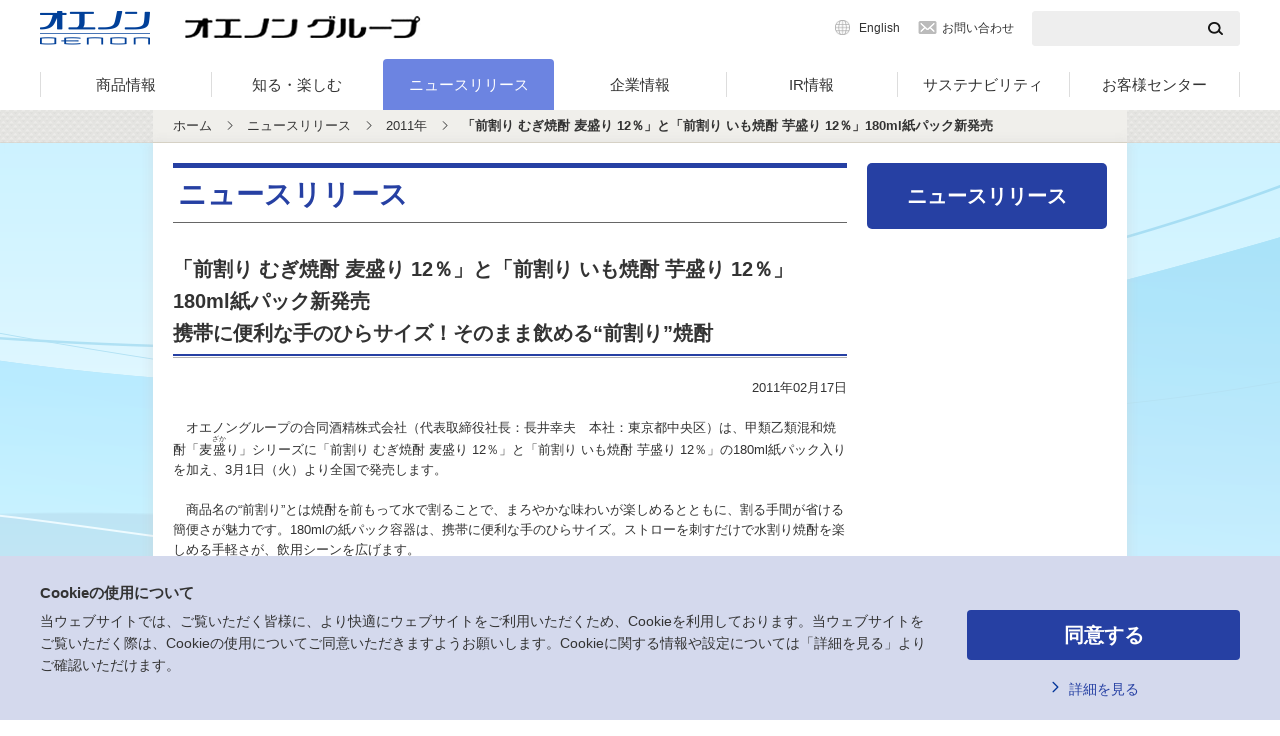

--- FILE ---
content_type: text/html; charset=UTF-8
request_url: https://www.oenon.jp/news/2011/20110217_953.html
body_size: 23029
content:
<!DOCTYPE html>
<html lang="ja"><!-- InstanceBegin template="/Templates/news.dwt" codeOutsideHTMLIsLocked="false" -->
<head>
<meta charset="utf-8">
<!-- InstanceBeginEditable name="doctitle" -->
<title>「前割り むぎ焼酎 麦盛り 12％」と「前割り いも焼酎 芋盛り 12％」180ml紙パック新発売 | ニュースリリース2011年 | オエノングループ</title>
<meta name="keywords" content="オエノンホールディングス,オエノン,oenon,焼酎,清酒,ワイン,チューハイ,カクテル,グランブルー,香摘み,鍛高譚,会社概要,投資家向け情報,施設紹介,お問い合わせ" />
<meta name="description" content="自然の恵みを活かし、バイオ技術をベースに、食の楽しさと健やかなくらしを提供する、オエノンホールディングスのホームページ。焼酎、清酒、ワイン、チューハイ・カクテルなどの商品情報とオエノングループ株式会社の企業情報が掲載されています。" />
<!-- InstanceEndEditable -->
<meta name="viewport" content="width=device-width,initial-scale=1,maximum-scale=2">
<meta name="format-detection" content="telephone=no">
<!-- InstanceBeginEditable name="ogp" -->
<meta property="og:title" content="オエノングループ">
<meta property="og:type" content="article">
<meta property="og:description" content="">
<meta property="og:url" content="https://www.oenon.jp/">
<meta property="og:image" content="https://www.oenon.jp/common/images/common_logo001.gif">
<meta property="og:site_name" content="オエノングループ">
<meta property="og:locale" content="ja_JP">
<!-- InstanceEndEditable -->
<link rel="stylesheet" type="text/css" href="/common_renew/css/reset.css" media="all">
<link rel="stylesheet" type="text/css" href="/common_renew/css/base.css" media="all">
<link rel="stylesheet" type="text/css" href="/common_renew/css/layout.css" media="all">
<link rel="stylesheet" type="text/css" href="/common_renew/css/contents.css" media="all">
<!-- InstanceBeginEditable name="addCSS" -->
<link rel="stylesheet" type="text/css" href="/common_renew/js/fancybox/jquery.fancybox.css" media="all">
<link rel="stylesheet" type="text/css" href="/common_renew/css/news.css" media="all">
<!-- InstanceEndEditable -->
<script type="text/javascript" src="/common_renew/js/jquery-1.11.0.min.js"></script>
<script type="text/javascript" src="/common_renew/js/common.js"></script>
<!-- InstanceBeginEditable name="addJS" -->
<!-- InstanceEndEditable -->

<!-- InstanceParam name="layoutType" type="text" value="normal" -->

<!--[if lt IE 9]><script src="/common_renew/js/html5shiv-printshiv.min.js"></script><![endif]-->
<!--[if lt IE 9]><script src="/common_renew/js/selectivizr-min.js"></script><![endif]-->
<link rel="shortcut icon" href="/favicon.ico">
<!-- Google tag (gtag.js) -->
<script async src="https://www.googletagmanager.com/gtag/js?id=G-CKZ5VGYEB6"></script>
<script>
  window.dataLayer = window.dataLayer || [];
  function gtag(){dataLayer.push(arguments);}
  gtag('js', new Date());

  gtag('config', 'G-CKZ5VGYEB6');
</script>
</head>
<body>
<dl class="voiceGuide">
	<dt>ページ内を移動するためのリンクです</dt>
	<dd>
		<ul>
			<li><a href="#naviStart">サイト内主要メニューへ移動します</a></li>
			<li><a href="#contentsStart">本文へ移動します</a></li>
			<li><a href="#footerStart">フッター情報へ移動します</a></li>
		</ul>
	</dd>
</dl>
<header id="header">
	<p id="naviStart" class="voiceGuide">ここからサイト内主要メニューです</p>
		<div id="headerInner">
		<div id="logoBlock">
			<p class="spMenuBtn"><a href="javascript:void(0);">メニューを開く</a></p>
			<p class="logo">
				<a href="/" class="logo01"><img src="/common_renew/images/com_logo02.gif" width="110" height="34" alt="オエノン"></a>
				<span class="logo02"><img src="/common_renew/images/com_logo01.gif" width="236" height="26" alt="オエノングループ"></span>
			</p>
			<div class="utilityArea">
				<ul class="links">
					<li class="english"><a href="/english/">English</a></li>
					<li class="inquiry"><a href="/customer/">お問い合わせ</a></li>
				</ul>
				<div class="searchBox">
					<form action="/search/">
						<input type="text" name="q" id="qqHeader" class="txt">
						<input type="submit" value="" class="btn">
					</form>
				</div>
			</div>
		</div>
		<nav id="gNavi">
			<ul>
				<li class="megaMenu menu01"><a href="javascript:void(0);">商品情報</a>
					<div class="childListWrap prductListWrap">
						<div class="prductList_left">
							<div class="btnLink01">
								<a href="/brand/"><img src="/common_renew/images/com_ph10.jpg" alt=""><span>ブランドサイト一覧</span></a>
							</div>
							<p class="campaignBtn"><a href="/campaign/">Webキャンペーン</a></p>
						</div>
						<div class="prductList_right">
							<p class="allLink headingType"><span>商品カテゴリー 一覧</span></p>
							<ul class="childList equalHeight">
							<li><a href="/product/shochu/"><span class="equalChildTxt">焼酎・泡盛</span><img src="/common_renew/images/genre/shochu.png" alt="" class="productImg"></a></li>
							<li><a href="/product/sake/"><span class="equalChildTxt">日本酒（清酒）</span><img src="/common_renew/images/genre/sake.png" alt="" class="productImg"></a></li>
							<li><a href="/product/chuhai-cocktail/"><span class="equalChildTxt">チューハイ・カクテル</span><img src="/common_renew/images/genre/chuhai-cocktail.png" alt="" class="productImg"></a></li>
							<li><a href="/product/wine/"><span class="equalChildTxt">ワイン</span><img src="/common_renew/images/genre/wine.png" alt="" class="productImg"></a></li>
							<li><a href="/product/fruit-wine/"><span class="equalChildTxt">甘味果実酒</span><img src="/common_renew/images/genre/fruit-wine.png" alt="" class="productImg"></a></li>
							<li><a href="/product/umeshu/"><span class="equalChildTxt">梅酒</span><img src="/common_renew/images/genre/umeshu.png" alt="" class="productImg"></a></li>
							<li><a href="/product/liqueur-spirits/"><span class="equalChildTxt">リキュール・スピリッツ</span><img src="/common_renew/images/genre/liqueur-spirits.png" alt="" class="productImg"></a></li>
							<li><a href="/product/whiskey/"><span class="equalChildTxt">ウイスキー</span><img src="/common_renew/images/genre/whiskey.png" alt="" class="productImg"></a></li>
							<li><a href="/product/confectionery-liquor/"><span class="equalChildTxt">製菓用洋酒</span><img src="/common_renew/images/genre/confectionery-liquor.png" alt="" class="productImg"></a></li>
							<li><a href="/product/seasoning/"><span class="equalChildTxt">みりん・調味料</span><img src="/common_renew/images/genre/seasoning.png" alt="" class="productImg"></a></li>
							<li class="borderBottomOffSP"><a href="/enzymes/" target="_blank"><span class="equalChildTxt">酵素医薬品</span><img src="/common_renew/images/genre/enzymes.png" alt="" class="productImg"></a></li>
							<li><a href="/product/non-alcohol/" class="withoutImg"><span class="equalChildTxt">ノンアルコール</span></a></li>
						</ul>
						</div>
					</div>
				</li>
				<li class="megaMenu menu02"><a href="javascript:void(0);">知る・<br>楽しむ</a>
					<div class="childListWrap">
						<p class="allLink"><a href="/enjoy/"><span>知る・楽しむ 一覧</span></a></p>
						<ul class="bnrList-v2 equalHeight">
							<li>
								<div class="bnrItem equalChild_01"><a href="/enjoy/shitamachi/"><img src="/common_renew/images/com_bn14.png" alt="下町オエノン物語"><span>下町オエノン物語</span></a></div>
								<div class="bnrItem equalChild_02"><a href="/enjoy/drink/"><img src="/common_renew/images/com_bn15.png" alt="お酒のおいしい飲み方・楽しみ方"><span>お酒のおいしい飲み方・楽しみ方</span></a></div>
							</li>
							<li>
								<div class="bnrItem equalChild_01"><a href="/product/shochu/difference/"><img src="/common_renew/images/com_bn16.png" alt="乙類・甲類・混和焼酎の違い"><span>乙類・甲類・混和焼酎の違い</span></a></div>
								<div class="bnrItem equalChild_02"><a href="/product/sake/process/"><img src="/common_renew/images/com_bn32.png" alt="日本酒ができるまで 「日本酒の製造工程」"><span>日本酒ができるまで</span></a></div>
							</li>
							<li>
								<div class="bnrItem equalChild_01"><a href="/enjoy/mariage/"><img src="/common_renew/images/com_bn17.png" alt="おいしいマリアージュ"><span>おいしいマリアージュ</span></a></div>
								<div class="bnrItem equalChild_02"><a href="/enjoy/sweets/"><img src="/common_renew/images/com_bn18.png" alt="洋酒で広がるお菓子のレシピ"><span>洋酒で広がるお菓子のレシピ</span></a></div>
							</li>
							<li>
								<div class="bnrItem equalChild_01"><a href="/product/shochu/white-liquor/kajitsushu/"><img src="/common_renew/images/com_bn19.png" alt="手作り果実酒の作り方&レシピ"><span>手作り果実酒の作り方&amp;レシピ</span></a></div>
								<div class="bnrItem equalChild_02"><a href="/product/umeshu/make/"><img src="/common_renew/images/com_bn20.png" alt="手作り梅酒の作り方&レシピ"><span>手作り梅酒の作り方&amp;レシピ</span></a></div>
							</li>
						</ul>
					</div>
				</li>
				<li><a href="/news/">ニュース<br>リリース</a></li>				
				<li class="megaMenu menu03"><a href="javascript:void(0);">企業情報</a>
					<div class="childListWrap">
						<p class="allLink"><a href="/company/"><span>企業情報 一覧</span></a></p>
						<ul class="childList equalHeight">
							<li class="btnLink01"><a href="/company/basic/"><img src="/common_renew/images/com_ph01.jpg" alt=""><span class="equalChildTxt">企業理念・ポリシー</span></a></li>
							<li class="btnLink01"><a href="/company/message.html"><img src="/common_renew/images/com_ph02.jpg" alt=""><span class="equalChildTxt">ごあいさつ</span></a></li>
							<li class="btnLink01"><a href="/company/outline/"><img src="/common_renew/images/com_ph03.jpg" alt=""><span class="equalChildTxt">会社概要</span></a></li>
							<li class="btnLink01"><a href="/company/industry.html"><img src="/common_renew/images/com_ph04.jpg" alt=""><span class="equalChildTxt">事業紹介</span></a></li>
							<li class="btnLink01"><a href="/company/history.html"><img src="/common_renew/images/com_ph05.jpg" alt=""><span class="equalChildTxt">沿革</span></a></li>
							<li class="linkcol03"><a href="/ir/policy/government.html"><span class="equalChildTxt">コーポレートガバナンス</span></a></li>
							<li class="linkcol03"><a href="/company/position.html"><span class="equalChildTxt">拠点一覧</span></a></li>
							<li class="linkcol03"><a href="/company/group/"><span class="equalChildTxt">オエノングループ</span></a></li>
						</ul>
					</div>
				</li>
				<li class="megaMenu menu04"><a href="javascript:void(0);">IR情報</a>
					<div class="childListWrap">
						<p class="allLink"><a href="/ir/"><span>IR情報 一覧</span></a></p>
						<div class="irWrap">
							<ul class="childList equalHeight">
								<li class="linkcol03"><a href="/ir/policy/"><span class="equalChildTxt">経営方針</span></a></li>
								<li class="linkcol03"><a href="/ir/financial/"><span class="equalChildTxt">財務・業績情報</span></a></li>
								<li class="linkcol03"><a href="/ir/data/"><span class="equalChildTxt">IR資料</span></a></li>
								<li class="linkcol03"><a href="/ir/information/"><span class="equalChildTxt">株式・社債情報</span></a></li>
							</ul>
							<div class="btnLink01">
								<a href="/ir/individual/"><img src="/common_renew/images/com_ph06.jpg" alt=""><span>個人投資家の皆様へ</span></a>
							</div>
						</div>
					</div>
				</li>
				<li><a href="/csr/">サステナビリティ</a></li>
				<li><a href="/customer/">お客様<br>センター</a></li>
			</ul>
		</nav>
		<p class="spMenuBtn"><a href="javascript:void(0);">メニューを閉じる</a></p>
	</div></header>

<aside id="topicPath">
	<ol>
		<li class="home"><a href="/">ホーム</a></li>
		<!-- InstanceBeginEditable name="category" -->		<li><a href="/news/">ニュースリリース</a></li>
		<li><a href="/news/2011/">2011年</a></li>
		<li>「前割り むぎ焼酎 麦盛り 12％」と「前割り いも焼酎 芋盛り 12％」180ml紙パック新発売</li>
		<!-- InstanceEndEditable -->
	</ol>
</aside>

<div id="container">
	<p id="contentsStart" class="voiceGuide">ここから本文です</p>
	<main>
	
	<div id="contents">
		
		<section id="bodyArea" class="normalLayout">
			<!-- InstanceBeginEditable name="pickUpCol" --><!-- InstanceEndEditable -->
			<div class="naviCol">
				<div class="leftBlock">
					<!-- InstanceBeginEditable name="naviLeftBlock" -->


<h1 class="heading01"><span>ニュースリリース</span></h1>

<h2 class="heading02"><span>「前割り むぎ焼酎 麦盛り 12％」と「前割り いも焼酎 芋盛り 12％」180ml紙パック新発売<br>携帯に便利な手のひらサイズ！そのまま飲める“前割り”焼酎</span></h2>
<p class="aR">2011年02月17日</p>
<div class="section mt20">
<p>　オエノングループの合同酒精株式会社（代表取締役社長：長井幸夫　本社：東京都中央区）は、甲類乙類混和焼酎「麦<RUBY><RB>盛<RT>ざか</RUBY>り」シリーズに「前割り むぎ焼酎 麦盛り 12％」と「前割り いも焼酎 芋盛り 12％」の180ml紙パック入りを加え、3月1日（火）より全国で発売します。<br><br>　商品名の“前割り”とは焼酎を前もって水で割ることで、まろやかな味わいが楽しめるとともに、割る手間が省ける簡便さが魅力です。180mlの紙パック容器は、携帯に便利な手のひらサイズ。ストローを刺すだけで水割り焼酎を楽しめる手軽さが、飲用シーンを広げます。<br>　<br>　「麦盛り」シリーズは、麦、芋、そばの原料別にアルコール分や味わいのバリエーション違いで展開しており、口当たりの良さと値頃感から多くのお客様にご支持をいただいております。このたびの発売は、昨年仲間入りした「前割り いも焼酎 芋盛り 12％」1,800ml紙パック入りのご好評を受け、そのまま飲める手軽さをより活かした小容量をラインアップに加えるものです。シリーズは11品種20アイテムの展開となり、多様化するニーズにお応えしてまいります。<br></p><br><br><CENTER><img src="/up_images/news110217_ph003.jpg"></CENTER><br><p align="center"><a href="javascript:void(0);" onClick="window.open('/up_images/news110217_ph003b.jpg','photo','width=650,height=400,scrollbars=0');">高解像度画像はこちら</a></p><CENTER><p><a href="https://www.oenon.jp/mugizakari/index.html" target="_blank">ブランドサイトを見る</a></p></CENTER><br><br><b>【商品概要】</b></p><table class=mt5 border="0" cellspacing="0" cellpadding="5"><tr><td valign="top" nowrap>商品名</td><td valign="top">：</td><td>「前割り むぎ焼酎 麦盛り 12％」</td></tr><tr><td valign="top" nowrap>品質規格</td><td valign="top">：</td><td>焼酎甲類乙類混和</td></tr><tr><td valign="top" nowrap>アルコール分</td><td valign="top">：</td><td>12％</td></tr><tr><td valign="top" nowrap>容量・容器</td><td valign="top">：</td><td>180ml ・ 紙パック</td></tr><tr><td valign="top" nowrap>荷姿</td><td valign="top">：</td><td>30本入りダンボール</td></tr><tr><td valign="top" nowrap>希望小売価格</td><td valign="top">：</td><td>124円（税抜き） </td></tr><tr><td valign="top" nowrap>発売日</td><td valign="top">：</td><td>2011年3月1日（火）</td></tr><tr><td valign="top" nowrap>発売地区</td><td valign="top">：</td><td>全国</td></tr></table><br><br><table class=mt5 border="0" cellspacing="0" cellpadding="5"><tr><td valign="top" nowrap>商品名</td><td valign="top">：</td><td>「前割り いも焼酎 芋盛り 12％」</td></tr><tr><td valign="top" nowrap>品質規格</td><td valign="top">：</td><td>焼酎甲類乙類混和</td></tr><tr><td valign="top" nowrap>アルコール分</td><td valign="top">：</td><td>12％</td></tr><tr><td valign="top" nowrap>容量・容器</td><td valign="top">：</td><td>180ml ・ 紙パック</td></tr><tr><td valign="top" nowrap>荷姿</td><td valign="top">：</td><td>30本入りダンボール</td></tr><tr><td valign="top" nowrap>希望小売価格</td><td valign="top">：</td><td>124円（税抜き） </td></tr><tr><td valign="top" nowrap>発売日</td><td valign="top">：</td><td>2011年3月1日（火）</td></tr><tr><td valign="top" nowrap>発売地区</td><td valign="top">：</td><td>全国</td></tr></table>
</div><!-- section -->
<!-- InstanceEndEditable -->
				</div>
				<aside class="rightBlock">
					<div id="rightNavi">
						<p class="linkType"><a href="/news/">ニュースリリース</a></p>
					</div>
					<!-- InstanceBeginEditable name="addNavi" --><!-- InstanceEndEditable -->
				</aside>
			</div>
		</section>
	</div>
	<div id="bannerContents">
					<script type="text/javascript" src="/common_renew/js/slick.js"></script>
			<script>
				$(function(){
					$('.footerSliderPanel').slick({
						slidesToShow: 5,
						speed: 1000,
						autoplay: true,
						autoplaySpeed: 6000,
						responsive: [
							{
								breakpoint: 974,
								settings: {
									slidesToShow: 3
								}
							},
							{
								breakpoint: 768,
								settings: {
									slidesToShow: 2,
									arrows: false,
									dots: true,
									customPaging: function(slider, i) {
										return $('<span>').text(i + 1);
									}
								}
							}
						]
					});
				});
			</script>
			<div class="footerBnrSlider">
				<div class="footerSliderPanel">
					<div class="footerSliderItem"><a href="/tantakatan/" class="footerSliderLink"><img src="/common_renew/images/footer_bn01.png" alt="鍛高譚"></a></div>
					<div class="footerSliderItem"><a href="/hakatanohana/" class="footerSliderLink"><img src="/common_renew/images/footer_bn04.jpg" alt="博多の華"></a></div>
					<div class="footerSliderItem"><a href="/sugo/" class="footerSliderLink"><img src="/common_renew/images/footer_bn03.png" alt="すごむぎ・すごいも"></a></div>
					<div class="footerSliderItem"><a href="/bigman/" class="footerSliderLink"><img src="/common_renew/images/footer_bn09.png" alt="ビッグマン"></a></div>
					<div class="footerSliderItem"><a href="/chu-hisenka/" class="footerSliderLink"><img src="/common_renew/images/footer_bn34.png" alt="酎ハイ専科"></a></div>
					<div class="footerSliderItem"><a href="/sunome/" class="footerSliderLink"><img src="/common_renew/images/footer_bn11.png" alt="す～っと飲めてやさしいお酒"></a></div>
					<div class="footerSliderItem"><a href="/taisetsunokura/" class="footerSliderLink"><img src="/common_renew/images/footer_bn12.png" alt="大雪乃蔵"></a></div>
					<div class="footerSliderItem"><a href="/ittekisenryo/" class="footerSliderLink"><img src="/common_renew/images/footer_bn13.png" alt="一滴千両"></a></div>
					<div class="footerSliderItem"><a href="/genrokubijin/" target="_blank" class="footerSliderLink"><img src="/common_renew/images/footer_bn35.png" alt="元禄美人"></a></div>
					<div class="footerSliderItem"><a href="/nipponpremium/" class="footerSliderLink"><img src="/common_renew/images/footer_bn15.jpg" alt="ニッポンプレミアム"></a></div>
					<div class="footerSliderItem"><a href="/product/chuhai-cocktail/akitasour/" class="footerSliderLink"><img src="/common_renew/images/footer_bn18.png" alt="秋田サワー"></a></div>
					<div class="footerSliderItem"><a href="/kokoyoi/" class="footerSliderLink"><img src="/common_renew/images/footer_bn36.png" alt="ここよい"></a></div>
					<div class="footerSliderItem"><a href="/mailly/" class="footerSliderLink"><img src="/common_renew/images/footer_bn20.png" alt="マイィ グラン・クリュ"></a></div>
					<div class="footerSliderItem"><a href="/tantakatan/" class="footerSliderLink"><img src="/common_renew/images/footer_bn28.png" alt="TAN TAKA TAN SHISO梅酒"></a></div>
					<div class="footerSliderItem"><a href="/ohshukubai/" class="footerSliderLink"><img src="/common_renew/images/footer_bn29.png" alt="鴬宿梅"></a></div>
					<div class="footerSliderItem"><a href="/neptune/" class="footerSliderLink"><img src="/common_renew/images/footer_bn30.png" alt="ネプチューン"></a></div>
					<div class="footerSliderItem"><a href="/enzymes/" class="footerSliderLink"><img src="/common_renew/images/footer_bn32.png" alt="酵素医薬品事業"></a></div>
				</div>
			</div>	</div>
	
	</main>
</div>
<footer id="footer">
	<p id="footerStart" class="voiceGuide">ここからフッター情報です</p>
	<p id="pageTopBtn"><a href="#header"><img src="/common_renew/images/com_ic28.png" width="52" height="52" alt="PAGE TOP"></a></p>
	<div class="footerSocial">
		<div class="socialWrap">
			<p class="socialTitle">オエノングループ公式SNS</p>
			<ul class="socialList">
				<li class="instagram"><a href="https://www.instagram.com/oenon_official/" class="popupLink"><img src="/common_renew/images/instagram.png" alt="instagram"></a></li>
				<li class="youtube"><a href="https://www.youtube.com/c/oenongroup" class="popupLink"><img src="/common_renew/images/youtube.png" alt="youtube"></a></li>
				<li class="twitter"><a href="https://x.com/oenon_official/" class="popupLink"><img src="/common_renew/images/x_fotter.png" alt="X"></a></li>
			</ul>
		</div>
	</div>		<div id="footContents">
		<div class="leftCol">
			<ul class="policyLinks">
				<li><a href="/privacy.html">プライバシーポリシー</a></li>
				<li><a href="/agreement.html">ご利用規約</a></li>
				<li><a href="/site_map.html">サイトマップ</a></li>
			</ul>
			<small class="copy">Copyright&copy;OENON Holdings, Inc. All Rights Reserved.</small>
		</div>
		<div class="rightCol">
			<p class="catch">お酒は適量を。お酒は20歳になってから。飲酒運転は法律で禁止されています。<br>
			のんだあとはリサイクル。妊娠中や授乳期の飲酒は、胎児・乳児の発育に悪影響を与えるおそれがあります。</p>
		</div>
	</div>
<script src="/common_renew/js/cookie_banner.js"></script></footer>
</body>
<!-- InstanceEnd --></html>

--- FILE ---
content_type: text/css
request_url: https://www.oenon.jp/common_renew/css/layout.css
body_size: 131415
content:
@charset "utf-8";

/*=================================
	slick.css
================================ */
/* Slider */
.slick-slider
{
    position: relative;

    display: block;
    box-sizing: border-box;

    -webkit-user-select: none;
       -moz-user-select: none;
        -ms-user-select: none;
            user-select: none;

    -webkit-touch-callout: none;
    -khtml-user-select: none;
    -ms-touch-action: pan-y;
        touch-action: pan-y;
    -webkit-tap-highlight-color: transparent;
}

.slick-list
{
    position: relative;

    display: block;
    overflow: hidden;

    margin: 0;
    padding: 0;
}
.slick-list:focus
{
    outline: none;
}
.slick-list.dragging
{
    cursor: pointer;
    cursor: hand;
}

.slick-slider .slick-track,
.slick-slider .slick-list
{
    -webkit-transform: translate3d(0, 0, 0);
       -moz-transform: translate3d(0, 0, 0);
        -ms-transform: translate3d(0, 0, 0);
         -o-transform: translate3d(0, 0, 0);
            transform: translate3d(0, 0, 0);
}

.slick-track
{
    position: relative;
    top: 0;
    left: 0;

    display: block;
    margin-left: auto;
    margin-right: auto;
}
.slick-track:before,
.slick-track:after
{
    display: table;

    content: '';
}
.slick-track:after
{
    clear: both;
}
.slick-loading .slick-track
{
    visibility: hidden;
}

.slick-slide
{
    display: none;
    float: left;

    height: 100%;
    min-height: 1px;
}
[dir='rtl'] .slick-slide
{
    float: right;
}
.slick-slide img
{
    display: block;
}
.slick-slide.slick-loading img
{
    display: none;
}
.slick-slide.dragging img
{
    pointer-events: none;
}
.slick-initialized .slick-slide
{
    display: block;
}
.slick-loading .slick-slide
{
    visibility: hidden;
}
.slick-vertical .slick-slide
{
    display: block;

    height: auto;

    border: 1px solid transparent;
}
.slick-arrow.slick-hidden {
    display: none;
}


/*=================================
	header
================================ */
#header {
	width: 100%;
}
#header .spMenuBtn {
	display: none;
}
#header #logoBlock {
	margin: 0 auto;
	padding: 14px 0;
}
#header #logoBlock .logo {
	display: -webkit-flex;
	display: flex;
	-webkit-align-items: center;
	align-items: center;
	float: left;
	margin-top: 0;
	font-size: 100%;
}
#header #logoBlock .logo .logo02 {
	margin-left: 35px;
}
#header #logoBlock .logo img {
	-ms-filter: "alpha(opacity=100)";
	filter: alpha(opacity=100);
	opacity: 1;
	vertical-align: middle;
}
#header #logoBlock .utilityArea {
	float: right;
}
#header #logoBlock .utilityArea .links {
	float: left;
	margin-top: 3px;
}
#header #logoBlock .utilityArea .links li {
	float: left;
	margin-right: 20px;
}
#header #logoBlock .utilityArea .links li a {
	display: inline-block;
	padding: 2px 0 2px 30px;
}
#header #logoBlock .utilityArea .links li.inquiry {
	background: url(/common_renew/images/header_ic01.gif) no-repeat 0 50%;
}
#header #logoBlock .utilityArea .links li.english {
	background: url(/common_renew/images/header_ic02.gif) no-repeat 0 50%;
}
#header #logoBlock .utilityArea .searchBox {
	float: left;
}
#header #logoBlock .utilityArea .onlineBtn {
	float: left;
	margin-top: 0;
	font-size: 100%;
}
#header #logoBlock .utilityArea .onlineBtn a {
	display: block;
	padding: 4px 10px 4px 35px;
	background: #2640a3 url(/common_renew/images/online_ic01.png) no-repeat 4px 50%;
	border-radius: 4px;
	color: #ffffff;
	font-weight: bold;
}
#header #logoBlock .utilityArea .onlineBtn a:hover {
	opacity: 0.7;
	text-decoration: none;
}
#header #logoBlock .searchBox .txt {
	float: left;
	width: 175px;
	height: 29px;
	padding-left: 5px;
	border: solid 1px #cccccc;
	border-right: none;
	border-radius: 4px 0 0 4px;
	-webkit-appearance: none;
}
#header #logoBlock .searchBox .btn {
	float: left;
	width: 29px;
	height: 29px;
	background: #ffffff url(/common_renew/images/search_ic01.gif) no-repeat 50% 50%;
	border: solid 1px #cccccc;
	border-radius: 0 4px 4px 0;
	font-size: 0;
	cursor: pointer;
}


/*=================================
	header_english
================================ */
#english #header {
	width: 100%;
}
#english #header .spMenuBtn {
	display: none;
}
#english #header #logoBlock {
	width: 974px;
	margin: 0 auto;
	padding: 11px 0;
}
#english #header #logoBlock .logo {
	float: left;
}
#english #header #logoBlock .logo img {
	-ms-filter: "alpha(opacity=100)";
	filter: alpha(opacity=100);
	opacity: 1;
	vertical-align: middle;
}
#english #header #logoBlock .utilityArea {
	float: right;
}
#english #header #logoBlock .utilityArea .links {
	float: left;
	margin-top: 6px;
}
#english #header #logoBlock .utilityArea .links li {
	float: left;
	margin-right: 20px;
}
#english #header #logoBlock .utilityArea .links li a {
	display: inline-block;
	padding: 2px 0 2px 30px;
}
#english #header #logoBlock .utilityArea .links li.inquiry {
	background: url(/common_renew/images/header_ic01.gif) no-repeat 0 50%;
}
#english #header #logoBlock .utilityArea .links li.japanese {
	background: url(/english/common_renew/images/header_ic01.gif) no-repeat 0 50%;
}
#english #header #logoBlock .utilityArea .links li.japanese img {
	vertical-align: middle;
}
#english #header #logoBlock .utilityArea .searchBox {
	float: left;
	margin-right: 15px;
}
#english #header #logoBlock .utilityArea .onlineBtn {
	float: left;
	margin-top: 0;
}
#english #header #logoBlock .utilityArea .onlineBtn a {
	display: block;
	padding: 4px 10px 4px 35px;
	background: #2640a3 url(/common_renew/images/online_ic01.png) no-repeat 4px 50%;
	border-radius: 4px;
	color: #ffffff;
	font-weight: bold;
}
#english #header #logoBlock .utilityArea .onlineBtn a:hover {
	opacity: 0.7;
	text-decoration: none;
}
#english #header #logoBlock .searchBox .txt {
	float: left;
	width: 175px;
	height: 29px;
	padding-left: 5px;
	border: solid 1px #cccccc;
	border-right: none;
	border-radius: 4px 0 0 4px;
	-webkit-appearance: none;
}
#english #header #logoBlock .searchBox .btn {
	float: left;
	width: 29px;
	height: 29px;
	background: #ffffff url(/common_renew/images/search_ic01.gif) no-repeat 50% 50%;
	border: solid 1px #cccccc;
	border-radius: 0 4px 4px 0;
	font-size: 0;
	cursor: pointer;
}

/*=================================
	globalNavi
================================ */
#gNavi {
	width: 100%;
	background: #2840a2;
}
#gNavi ul,
#gNavi .childListWrap{
	position: relative;
	display: table;
	margin: 0 auto;
	border-right: solid 1px #020066;
	border-left: solid 1px #758acd;
}
#gNavi .childListWrap img{
  width: 100%;
}
#gNavi ul li {
	display: table-cell;
	background: #2840a2;
	border-right: solid 1px #758acd;
	border-left: solid 1px #020066;
	text-align: center;
	vertical-align: middle;
}
#gNavi ul li br {
	display: none;
}
#gNavi ul li a {
	display: block;
	padding: 10px;
	font-weight: bold;
	font-size: 15px;
	font-size: 1.5rem;
	color: #ffffff !important;
}
#gNavi ul li a:hover {
	text-decoration: none;
}
#gNavi ul li .childListWrap{
	display: none;
	position: absolute;
	left: 0;
	margin-right: -30px;
	padding: 14px 0 24px 24px;
	box-shadow: rgba(0, 0, 0, 0.3) 3px 3px 3px 0px;
	background: #ffffff;
	border: none;
	border-radius: 0 0 4px 4px;
	z-index: 1000;
}
#gNavi ul li .childListWrap.prductListWrap {
 overflow: hidden;
}
#gNavi ul li .childList {
	border: none;
}
#gNavi ul li .prductList_right {
	float: right;
	width: 604px;
}
#gNavi ul li .prductList_right .childList {
	margin-top: 15px;
	width: 100%;
}
#gNavi ul li .prductList_left {
	float: left;
	width: 290px;
	margin-top: 1em;
}

#gNavi ul li .childList li {
	float: left;
	display: block;
	min-height: 42px;
	margin-right: 30px;
	background: none;
	border: none;
	border-bottom: dotted 1px #999999;
	text-align: left;
}
#gNavi ul li .childList li a {
	display: table;
	width: 160px;
	padding: 10px 0;
	vertical-align: middle;
	font-weight: normal;
	font-size: 13px;
	font-size: 1.3rem;
	color: #333333 !important;
}
#gNavi ul li .childList li span {
	display: table-cell;
	width: 110px;
	padding: 0 10px 0 15px;
	background: url(/common_renew/images/com_ic01.png) no-repeat 0 50%;
	vertical-align: middle;
}
#gNavi ul li .childList li .productImg {
	width: 50px;
	height: auto;
}
#gNavi ul li .prductList_right .childList li:nth-child(-n+3) {
	border-top: dotted 1px #999999;
}
#gNavi ul li .prductList_right .childList li a{
	width: 170px;
}
#gNavi ul li .childList li.campaign,
#gNavi ul li .childList li.brandsite{
	margin-top: 10px;
	border: none;
}
#gNavi ul li .childList li.campaign a,
#gNavi ul li .childList li.brandsite a{
	display: block;
	height: 60px;
	padding: 20px 0 20px 40px;
	background: url(/common_renew/images/com_ic62.png) no-repeat 10px 50% #2640a3;
	border-radius: 4px;
	text-align: left;
	color: #ffffff !important;
	font-weight: bold;
}
#gNavi ul li .childList li.brandsite a{
	padding: 10px 0 10px 50px;
	background: url(/common_renew/images/com_ic63.png) no-repeat 10px 50% #2640a3;
}
#gNavi ul li .childList li.brandsite a br{
	display: block;
}
#gNavi ul li .childList li.campaign a:hover,
#gNavi ul li .childList li.brandsite a:hover{
	opacity: 0.8;
	text-decoration: underline;
}
#gNavi ul li .prductListWrap .campaignBtn {
	margin-top: 20px;
}
#gNavi ul li .prductListWrap .campaignBtn a{
	display: block;
	height: 60px;
	padding: 20px 0 20px 40px;
	background: url(/common_renew/images/com_ic62.png) no-repeat 10px 50% #2640a3;
	border-radius: 4px;
	text-align: left;
	color: #ffffff !important;
	font-size: 1.6rem;
	font-weight: bold;
}
#gNavi ul li .prductListWrap .campaignBtn a:hover {
	opacity: 0.8;
	text-decoration: underline;
}

#gNavi ul li .childListWrap .allLink{
	font-size: 15px;
	font-size: 1.5rem;
}
#gNavi ul li .childListWrap .allLink.headingType {
	text-align: left;
	color: #333333;
	font-weight: bold;
}
#gNavi ul li .childListWrap .allLink a{
	display: block;
	padding: 0 0 0 35px;
	background: url(/n_images/index_ic01.png) no-repeat 0 50%;
	text-decoration: none;
	text-align: left;
	color: #333333 !important;
}

#gNavi ul li .childListWrap .bnrList{
	position: static;
	display: inherit;
	width:  auto;
	border: none;
}
#gNavi ul li .childListWrap .bnrList li{
	display: inherit;
	background: #ffffff;
	border: none;
	text-align: left;
}
#gNavi ul li .childListWrap .bnrList li a{
	padding: 0;
	color: #333333 !important;
	font-weight: normal !important;
	font-size: 13px;
	font-size: 1.3rem;
}


#gNavi ul li .childListWrap .bnrList li{
	float: left;
	width: 288px;
	margin: 20px 30px 0 0;
}

#gNavi ul li .childListWrap .bnrList li:nth-child(6),
#gNavi ul li .childListWrap .bnrList li:nth-child(7){
	width: 140px;
	margin-right: 8px;
}
#gNavi ul li .childListWrap .bnrList li:nth-child(3),
#gNavi ul li .childListWrap .bnrList li:nth-child(7){
	margin-right: 0;
}
#gNavi ul li .childListWrap .bnrList li a span{
	display: block;
	margin-top: 10px;
	padding: 0 10px 0 15px;
	background: url(/common_renew/images/com_ic01.png) no-repeat 0 4px;
}
#gNavi ul li .childListWrap .bnrList-v2{
	position: static;
	display: -webkit-flex;
	display: flex;
	width:  auto;
	border: none;
}
#gNavi ul li .childListWrap .bnrList-v2 li{
	display: block;
	width: calc((100% - 108px - 180px) / 3);
	margin-top: 21px;
	margin-right: 36px;
	border: none;
	background: none;
	text-align: left;
}
#gNavi ul li .childListWrap .bnrList-v2 li:nth-of-type(4){
	max-width: 180px;
}
#gNavi ul li .childListWrap .bnrList-v2 li .bnrItem + .bnrItem{
	margin-top: 15px;
}
#gNavi ul li .childListWrap .bnrList-v2 li a{
	padding: 0;
	color: #333333 !important;
	font-weight: normal !important;
	font-size: 16px;
	font-size: 1.6rem;
}
#gNavi ul li .childListWrap .bnrList-v2 li a span{
	display: block;
	margin-top: 16px;
	padding: 0 10px 0 19px;
	background: url(/common_renew/images/com_ic01.png) no-repeat 0 4px;
}
#gNavi ul li .childListWrap .bnrList-v2 li a:hover span {
	color: #2640a3;
	text-decoration: underline;
}

#gNavi ul li .childListWrap .childList .btnLink01{
	margin: 20px 14px 0 0;
	border-bottom: 0;
}
#gNavi ul li .childListWrap .csrWrap .btnLink01{
	margin: 20px 30px 0 0;
}
#gNavi ul li .childListWrap .childList .btnLink01 a,
#gNavi ul li .childListWrap.prductListWrap .btnLink01 a,
#gNavi ul li .childListWrap .irWrap .btnLink01 a{
	position: relative;
	display: block;
	padding: 0;
	width: 174px;
	height: 141px;
	border-radius: 4px;
	overflow: hidden;
	background: none !important;
}
#gNavi ul li .childListWrap.prductListWrap .btnLink01 a,
#gNavi ul li .childListWrap .irWrap .btnLink01 a{
	color: #333333 !important;
}
#gNavi ul li .childListWrap.prductListWrap .btnLink01 a,
#gNavi ul li .childListWrap .irWrap .btnLink01 a,
#gNavi ul li .childListWrap .csrWrap .btnLink01 a{
	width: 288px;
	height: 206px;
}
#gNavi ul li .childListWrap .childList .btnLink01 a img,
#gNavi ul li .childListWrap.prductListWrap .btnLink01 a img,
#gNavi ul li .childListWrap .irWrap .btnLink01 a img{
	position: absolute;
	border-radius: 4px;
	top: 0;
	left: 0;
}
#gNavi ul li .childListWrap .childList .btnLink01 a span,
#gNavi ul li .childListWrap.prductListWrap .btnLink01 a span,
#gNavi ul li .childListWrap .irWrap .btnLink01 a span{
	position: absolute;
	bottom: 0;
	display: block;
	padding: 10px 0 10px 16px;
	width: 100%;
	font-size: 16px;
	font-size: 1.6rem;
	background: rgba(255,255,255,0.9) url(/common_renew/images/feature_bg11.png) no-repeat 100% 100%;
}
#gNavi ul li .childListWrap.prductListWrap .btnLink01 a span,
#gNavi ul li .childListWrap .irWrap .btnLink01 a span{
	font-weight: normal;
	text-align: left;
}
#gNavi ul li .childListWrap .childList .linkcol03{
	margin-top: 20px;
	width: 286px;
	border-top: dotted 1px #999999;
}

#gNavi ul li .childListWrap .childList .linkcol03 a{
	padding: 15px 0;
	width: 100%;
}
#gNavi ul li .childListWrap .childList .linkcol03 a span{
	font-size: 14px;
	font-size: 1.4rem;
}
#gNavi ul li .childListWrap .irWrap .childList{
	float: left;
	width: 605px;
	margin-right: 30px;
}
#gNavi ul li .childListWrap .irWrap .btnLink01{
	float: left;
	width: 288px;
}
#gNavi ul li .childListWrap .megaClose {
	margin-top: 20px;
	margin-right: 30px;
	text-align: right;
}
#gNavi ul li .childListWrap .megaClose > a {
	display: inline-block;
	position: relative;
	padding: 8px 10px 8px 35px;
	border: 1px solid #ccc;
	border-radius: 4px;
	background-color: #fff;
	color: #333 !important;
	font-size: 13px;
	font-size: 1.3rem;
	font-weight: normal;
}
#gNavi ul li .childListWrap .megaClose > a::before,
#gNavi ul li .childListWrap .megaClose > a::after {
	position: absolute;
	top: 50%;
	left: 7px;
	width: 20px;
	height: 1px;
	background-color: #2640a3;
	content: "";
	-webkit-backface-visibility: hidden;
}
#gNavi ul li .childListWrap .megaClose > a::before {
	-webkit-transform: rotate(45deg);
	transform: rotate(45deg);
}
#gNavi ul li .childListWrap .megaClose > a::after {
	-webkit-transform: rotate(-45deg);
	transform: rotate(-45deg);
}
#gNavi ul li .childListWrap .megaClose > a:hover {
	text-decoration: underline;
}

/*=================================
	globalNavi_english
================================ */
#english #gNavi {
	width: 100%;
	background: #2840a2;
}
#english #gNavi ul,
#english #gNavi .childListWrap{
	position: relative;
	display: table;
	width: 974px;
	margin: 0 auto;
	border-right: solid 1px #020066;
	border-left: solid 1px #758acd;
}
#english #gNavi .childListWrap img{
  width: 100%;
}
#english #gNavi ul li {
	display: table-cell;
	background: #2840a2;
	border-right: solid 1px #758acd;
	border-left: solid 1px #020066;
	text-align: center;
	vertical-align: middle;
}
#english #gNavi ul li br {
	display: none;
}
#english #gNavi ul li:hover,
#english #gNavi ul li.on {
	background: #529ae3;
	border-left: solid 1px #529ae3;
}
#english #gNavi ul li.current {
	border-left: solid 1px #6c84e1;
	background: #6c84e1;
}
#english #gNavi ul li a {
	display: block;
	padding: 10px;
	font-weight: bold;
	font-size: 15px;
	font-size: 1.5rem;
	color: #ffffff !important;
}
#english #gNavi ul li a:hover {
	text-decoration: none;
}
#english #gNavi ul li .childListWrap{
	display: none;
	position: absolute;
	left: 0;
	margin-right: -30px;
	padding: 14px 0 24px 24px;
	box-shadow: rgba(0, 0, 0, 0.3) 3px 3px 3px 0px;
	background: #ffffff;
	border: none;
	border-radius: 0 0 4px 4px;
	z-index: 1000;
}
#english #gNavi ul li .childListWrap.prductListWrap {
 overflow: hidden;
}
#english #gNavi ul li .childList {
	border: none;
}
#english #gNavi ul li .prductList_right {
	float: right;
	width: 604px;
}
#english #gNavi ul li .prductList_right .childList {
	margin-top: 15px;
	width: 100%;
}
#english #gNavi ul li .prductList_left {
	float: left;
	width: 290px;
	margin-top: 1em;
}

#english #gNavi ul li .childList li {
	float: left;
	display: block;
	min-height: 42px;
	margin-right: 30px;
	background: none;
	border: none;
	border-bottom: dotted 1px #999999;
	text-align: left;
}
#english #gNavi ul li .childList li a {
	display: table;
	width: 160px;
	padding: 10px 0;
	vertical-align: middle;
	font-weight: normal;
	font-size: 13px;
	font-size: 1.3rem;
	color: #333333 !important;
}
#english #gNavi ul li .childList li span {
	display: table-cell;
	width: 110px;
	padding: 0 10px 0 15px;
	background: url(/common_renew/images/com_ic01.png) no-repeat 0 50%;
	vertical-align: middle;
}
#english #gNavi ul li .childList li .productImg {
	width: 50px;
	height: auto;
}
#english #gNavi ul li .prductList_right .childList li:nth-child(-n+3) {
	border-top: dotted 1px #999999;
}
#english #gNavi ul li .prductList_right .childList li a{
	width: 170px;
}
#english #gNavi ul li .childList li.campaign,
#english #gNavi ul li .childList li.brandsite{
	margin-top: 10px;
	border: none;
}
#english #gNavi ul li .childList li.campaign a,
#english #gNavi ul li .childList li.brandsite a{
	display: block;
	height: 60px;
	padding: 20px 0 20px 40px;
	background: url(/common_renew/images/com_ic62.png) no-repeat 10px 50% #2640a3;
	border-radius: 4px;
	text-align: left;
	color: #ffffff !important;
	font-weight: bold;
}
#english #gNavi ul li .childList li.brandsite a{
	padding: 10px 0 10px 50px;
	background: url(/common_renew/images/com_ic63.png) no-repeat 10px 50% #2640a3;
}
#english #gNavi ul li .childList li.brandsite a br{
	display: block;
}
#english #gNavi ul li .childList li.campaign a:hover,
#english #gNavi ul li .childList li.brandsite a:hover{
	opacity: 0.8;
	text-decoration: underline;
}
#english #gNavi ul li .prductListWrap .campaignBtn {
	margin-top: 20px;
}
#english #gNavi ul li .prductListWrap .campaignBtn a{
	display: block;
	height: 60px;
	padding: 20px 0 20px 40px;
	background: url(/common_renew/images/com_ic62.png) no-repeat 10px 50% #2640a3;
	border-radius: 4px;
	text-align: left;
	color: #ffffff !important;
	font-size: 1.6rem;
	font-weight: bold;
}
#english #gNavi ul li .prductListWrap .campaignBtn a:hover {
	opacity: 0.8;
	text-decoration: underline;
}

#english #gNavi ul li .childListWrap .allLink{
	font-size: 15px;
	font-size: 1.5rem;
}
#english #gNavi ul li .childListWrap .allLink.headingType {
	text-align: left;
	color: #333333;
	font-weight: bold;
}
#english #gNavi ul li .childListWrap .allLink a{
	display: block;
	padding: 0 0 0 35px;
	background: url(/n_images/index_ic01.png) no-repeat 0 50%;
	text-decoration: none;
	text-align: left;
	color: #333333 !important;
}

#english #gNavi ul li .childListWrap .bnrList{
	position: static;
	display: inherit;
	width:  auto;
	border: none;
}
#english #gNavi ul li .childListWrap .bnrList li{
	display: inherit;
	background: #ffffff;
	border: none;
	text-align: left;
}
#english #gNavi ul li .childListWrap .bnrList li a{
	padding: 0;
	color: #333333 !important;
	font-weight: normal !important;
	font-size: 13px;
	font-size: 1.3rem;
}


#english #gNavi ul li .childListWrap .bnrList li{
	float: left;
	width: 288px;
	margin: 20px 30px 0 0;
}

#english #gNavi ul li .childListWrap .bnrList li:nth-child(6),
#english #gNavi ul li .childListWrap .bnrList li:nth-child(7){
	width: 140px;
	margin-right: 8px;
}
#english #gNavi ul li .childListWrap .bnrList li:nth-child(3),
#english #gNavi ul li .childListWrap .bnrList li:nth-child(7){
	margin-right: 0;
}
#english #gNavi ul li .childListWrap .bnrList li a span{
	display: block;
	margin-top: 10px;
	padding: 0 10px 0 15px;
	background: url(/common_renew/images/com_ic01.png) no-repeat 0 4px;
}

#english #gNavi ul li .childListWrap .childList .btnLink01{
	margin: 20px 14px 0 0;
	border-bottom: 0;
}
#english #gNavi ul li .childListWrap .csrWrap .btnLink01{
	margin: 20px 30px 0 0;
}
#english #gNavi ul li .childListWrap .childList .btnLink01 a,
#english #gNavi ul li .childListWrap.prductListWrap .btnLink01 a,
#english #gNavi ul li .childListWrap .irWrap .btnLink01 a{
	position: relative;
	display: block;
	padding: 0;
	width: 174px;
	height: 141px;
	border-radius: 4px;
	overflow: hidden;
	background: none !important;
}
#english #gNavi ul li .childListWrap.prductListWrap .btnLink01 a,
#english #gNavi ul li .childListWrap .irWrap .btnLink01 a{
	color: #333333 !important;
}
#english #gNavi ul li .childListWrap.prductListWrap .btnLink01 a,
#english #gNavi ul li .childListWrap .irWrap .btnLink01 a,
#english #gNavi ul li .childListWrap .csrWrap .btnLink01 a{
	width: 288px;
	height: 206px;
}
#english #gNavi ul li .childListWrap .childList .btnLink01 a img,
#english #gNavi ul li .childListWrap.prductListWrap .btnLink01 a img,
#english #gNavi ul li .childListWrap .irWrap .btnLink01 a img{
	position: absolute;
	border-radius: 4px;
	top: 0;
	left: 0;
}
#english #gNavi ul li .childListWrap .childList .btnLink01 a span,
#english #gNavi ul li .childListWrap.prductListWrap .btnLink01 a span,
#english #gNavi ul li .childListWrap .irWrap .btnLink01 a span{
	position: absolute;
	bottom: 0;
	display: block;
	padding: 10px 0 10px 16px;
	width: 100%;
	font-size: 16px;
	font-size: 1.6rem;
	background: rgba(255,255,255,0.9) url(/common_renew/images/feature_bg11.png) no-repeat 100% 100%;
}
#english #gNavi ul li .childListWrap.prductListWrap .btnLink01 a span,
#english #gNavi ul li .childListWrap .irWrap .btnLink01 a span{
	font-weight: normal;
	text-align: left;
}
#english #gNavi ul li .childListWrap .childList .linkcol03{
	margin-top: 20px;
	width: 286px;
	border-top: dotted 1px #999999;
}
#english #gNavi ul li .childListWrap .irWrap .childList .linkcol03:nth-child(2n){
	margin-right: 0;
}
#english #gNavi ul li .childListWrap .irWrap .childList .linkcol03:nth-last-child(2),
#english #gNavi ul li .childListWrap .irWrap .childList .linkcol03:last-child{
	margin-top: 0;
	border-top: none;
}

#english #gNavi ul li .childListWrap .childList .linkcol03 a{
	padding: 15px 0;
	width: 100%;
}
#english #gNavi ul li .childListWrap .childList .linkcol03 a span{
	font-size: 14px;
	font-size: 1.4rem;
}
#english #gNavi ul li .childListWrap .irWrap .childList{
	float: left;
	width: 605px;
	margin-right: 30px;
}
#english #gNavi ul li .childListWrap .irWrap .btnLink01{
	float: left;
	width: 288px;
}
#english #gNavi ul li .childListWrap .megaClose {
	margin-top: 20px;
	margin-right: 30px;
	text-align: right;
}
#english #gNavi ul li .childListWrap .megaClose > a {
	display: inline-block;
	position: relative;
	padding: 8px 10px 8px 35px;
	border: 1px solid #ccc;
	border-radius: 4px;
	background-color: #fff;
	color: #333 !important;
	font-size: 13px;
	font-size: 1.3rem;
	font-weight: normal;
}
#english #gNavi ul li .childListWrap .megaClose > a::before,
#english #gNavi ul li .childListWrap .megaClose > a::after {
	position: absolute;
	top: 50%;
	left: 7px;
	width: 20px;
	height: 1px;
	background-color: #2640a3;
	content: "";
	-webkit-backface-visibility: hidden;
}
#english #gNavi ul li .childListWrap .megaClose > a::before {
	-webkit-transform: rotate(45deg);
	transform: rotate(45deg);
}
#english #gNavi ul li .childListWrap .megaClose > a::after {
	-webkit-transform: rotate(-45deg);
	transform: rotate(-45deg);
}
#english #gNavi ul li .childListWrap .megaClose > a:hover {
	text-decoration: underline;
}

/*=================================
	followingNavi
================================ */
#fNavi {
	position: absolute;
	top: 111px;
	right: 0;
	width: 248px;
	z-index: 998;
}
#fNavi.is-fixed {
	position: fixed;
	top: 0;
}
#fNavi .menuBtn > a {
	text-align: center;
	display: block;
	height: 48px;
	padding: .75em .75em .526em;
	background-color: #fff;
	border-top: 1px solid #2640a3;
	border-bottom: 1px solid #2640a3;
	border-left: 1px solid #2640a3;
	font-size: 1.6rem;
	font-weight: bold;
	color: #2640a3;
}
#fNavi .menuBtn > a:hover > span {
	text-decoration: underline;
}
#fNavi .menuBtn > a > span {
	position: relative;
	display: inline-block;
	padding-right: 34px;
}
#fNavi .menuBtn > a > span::before {
	position: absolute;
	top: 50%;
	right: 0;
	width: 24px;
	height: 14px;
	margin-top: -8px;
	border-top: 2px solid #2640a3;
	border-bottom: 2px solid #2640a3;
	content: "";
	box-sizing: border-box;
}
#fNavi .menuBtn > a > span::after {
	position: absolute;
	top: 50%;
	right: 0;
	width: 24px;
	height: 2px;
	margin-top: -2px;
	background-color: #2640a3;
	content: "";
	box-sizing: border-box;
}
#fNavi.is-active .menuBtn > a > span::before {
	width: 23px;
	height: 2px;
	border-top: none;
	border-bottom: none;
	background-color: #2640a3;
	transform: rotate(-45deg);
	margin-top: -4px;
}
#fNavi.is-active .menuBtn > a > span::after {
	width: 23px;
	transform: rotate(45deg);
	margin-top: -4px;
}
#fNavi .menuList {
	overflow-y: auto;
	display: none;
	height: calc(100vh - 111px - 48px);
	background-color: #fff;
	border-top: 1px solid #ccc;
	border-left: 1px solid #ccc;
}
#fNavi.is-fixed .menuList {
	height: calc(100vh - 48px);
}
#fNavi > .menuList > li {
	border-bottom: 1px solid #ccc;
}
#fNavi .menuList .menuListStage2Link {
	display: block;
	padding: .75em 1em .5em;
	background-color: #d2e4fd;
	font-size: 1.6rem;
	font-weight: bold;
	color: #333;
}
#fNavi .menuList .menuListStage2Link.is-current {
	background-color: #dedede;
}
#fNavi .menuList .menuListStage2Link > span {
	position: relative;
	display: inline-block;
	padding-left: 20px;
}
#fNavi .menuList .menuListStage2Link:hover > span {
	text-decoration: underline;
}
#fNavi .menuList .menuListStage2Link > span::before {
	position: absolute;
	top: 7px;
	left: -4px;
	width: 7px;
	height: 7px;
	border-top: 1px solid #2640a3;
	border-right: 1px solid #2640a3;
	transform: rotate(45deg);
	content: "";
}
#fNavi .menuList .menuListStage2Link.type-blank > span::after {
	position: relative;
	display: inline-block;
	width: 18px;
	height: 13px;
	margin-left: 6px;
	background: url("/common_renew/images/blank.png") no-repeat left top/100%;
	content: "";
}
#fNavi .menuList > li > .menuListStage3Link {
	display: block;
	padding: .75em 1em .5em;
	background-color: #dfecff;
	font-size: 1.6rem;
	font-weight: bold;
	color: #333;
}
#fNavi .menuList > li > .menuListStage3Link.is-current {
	background-color: #dedede;
}
#fNavi .menuList > li > .menuListStage3Link > span {
	position: relative;
	display: inline-block;
	padding-left: 20px;
}
#fNavi .menuList > li > .menuListStage3Link:hover > span {
	text-decoration: underline;
}
#fNavi .menuList > li > .menuListStage3Link > span::before {
	position: absolute;
	top: 7px;
	left: -4px;
	width: 7px;
	height: 7px;
	border-top: 1px solid #2640a3;
	border-right: 1px solid #2640a3;
	transform: rotate(45deg);
	content: "";
}
#fNavi .menuList > li > .menuListStage3Link.type-blank > span::after {
	position: relative;
	display: inline-block;
	width: 18px;
	height: 13px;
	margin-left: 6px;
	background: url("/common_renew/images/blank.png") no-repeat left top/100%;
	content: "";
}
#fNavi .menuAccordion .menuAccordionTitle {
	display: block;
	padding: .75em 1em .5em;
	background-color: #dfecff;
	font-size: 1.6rem;
	font-weight: bold;
	color: #333;
}
#fNavi .menuAccordion .menuAccordionTitle > span {
	position: relative;
	display: inline-block;
	padding-left: 20px;
}
#fNavi .menuAccordion .menuAccordionTitle:hover > span {
	text-decoration: underline;
}
#fNavi .menuAccordion .menuAccordionTitle > span::before {
	position: absolute;
	top: 5px;
	left: 1px;
	width: 7px;
	height: 7px;
	border-right: 1px solid #2640a3;
	border-bottom: 1px solid #2640a3;
	transform: rotate(45deg);
	content: "";
}
#fNavi .menuAccordion.is-active .menuAccordionTitle > span::before {
	top: 9px;
	transform: rotate(-135deg);
}
#fNavi .menuAccordion .menuListNest {
	display: none;
}
#fNavi .menuAccordion .menuListNest > li {
	margin: 0 15px;
	border-bottom: 1px dotted #999;
}
#fNavi .menuAccordion .menuListNest > li:last-child {
	border-bottom: none;
}
#fNavi .menuAccordion .menuListNest .menuListStage3Link {
	display: block;
	margin: 0 -15px;
	padding: .9em 15px .6em;
	background-color: #f3f8ff;
	font-size: 1.4rem;
	color: #333;
}
#fNavi .menuAccordion .menuListNest .menuListStage3Link.is-current {
	background-color: #dedede;
}
#fNavi .menuAccordion .menuListNest .menuListStage3Link > span {
	position: relative;
	display: inline-block;
	padding-left: 20px;
}
#fNavi .menuAccordion .menuListNest .menuListStage3Link:hover > span {
	text-decoration: underline;
}
#fNavi .menuAccordion .menuListNest .menuListStage3Link > span::before {
	position: absolute;
	top: 7px;
	left: -3px;
	width: 7px;
	height: 7px;
	border-top: 1px solid #2640a3;
	border-right: 1px solid #2640a3;
	transform: rotate(45deg);
	content: "";
}
#fNavi .menuAccordion .menuListNest .menuListStage3Link.type-blank > span::after {
	position: relative;
	display: inline-block;
	width: 18px;
	height: 13px;
	margin-left: 6px;
	background: url("/common_renew/images/blank.png") no-repeat left top/100%;
	content: "";
}
#fNavi .menuAccordion .menuListNest .menuListStage4Link {
	display: block;
	margin: 0 -15px;
	padding: .9em 15px .6em;
	background-color: #fff;
	font-size: 1.4rem;
	color: #333;
}
#fNavi .menuAccordion .menuListNest .menuListStage4Link.is-current {
	background-color: #dedede;
}
#fNavi .menuAccordion .menuListNest .menuListStage4Link > span {
	position: relative;
	display: inline-block;
	padding-left: 20px;
}
#fNavi .menuAccordion .menuListNest .menuListStage4Link:hover > span {
	text-decoration: underline;
}
#fNavi .menuAccordion .menuListNest .menuListStage4Link > span::before {
	position: absolute;
	top: 7px;
	left: -3px;
	width: 7px;
	height: 7px;
	border-top: 1px solid #2640a3;
	border-right: 1px solid #2640a3;
	transform: rotate(45deg);
	content: "";
}
#fNavi .menuAccordion .menuListNest .menuListStage4Link.type-blank > span::after {
	position: relative;
	display: inline-block;
	width: 18px;
	height: 13px;
	margin-left: 6px;
	background: url("/common_renew/images/blank.png") no-repeat left top/100%;
	content: "";
}
.fNaviOverlay {
	position: absolute;
	width: 100%;
	height: 100vh;
	top: 0;
	left: 0;
	z-index: 997;
}
/*=================================
	topicPath
================================ */
#topicPath {
	background: url(/common_renew/images/com_bg01.gif) repeat-x 0 100%;
}
#topicPath ol {
	width: 974px;
	margin: 0 auto;
	padding: 6px 20px;
	background: #f0efeb;
	border-bottom: solid 1px #d8d2c2;
}
#topicPath ol li {
	float: left;
	margin-left: 15px;
	padding-left: 20px;
	background: url(/common_renew/images/topicPath_ic01.png) no-repeat 0 50%;
	font-weight: bold;
}
#topicPath ol li.home {
	margin-left: 0;
	padding-left: 0;
	background: none;
}
#topicPath ol li a {
	font-weight: normal;
}


/*=================================
	container
================================ */
#container {
	background: url(/common_renew/images/com_bg05.png) no-repeat 50% 0;
}
.shochu #container {
	background: url(/product/shochu/images/com_bg01.jpg) no-repeat 50% 0;
}
.sake #container {
	background: url(/product/sake/images/com_bg01.jpg) no-repeat 50% 0;
}
.chuhai-cocktail #container {
	background: url(/product/chuhai-cocktail/images/com_bg01.jpg) no-repeat 50% 0;
}
.non-alcohol #container {
	background: url(/product/non-alcohol/images/com_bg01.jpg) no-repeat 50% 0;
}
.wine #container {
	background: url(/product/wine/images/com_bg01.jpg) no-repeat 50% 0;
}
.fruit-wine #container {
	background: url(/product/fruit-wine/images/com_bg01.jpg) no-repeat 50% 0;
}
.umeshu #container {
	background: url(/product/umeshu/images/com_bg01.jpg) no-repeat 50% 0;
}
.liqueur-spirits #container {
	background: url(/product/liqueur-spirits/images/com_bg01.jpg) no-repeat 50% 0;
}
.whiskey #container {
	background: url(/product/whiskey/images/com_bg01.jpg) no-repeat 50% 0;
}
.confectionery-liquor #container {
	background: url(/product/confectionery-liquor/images/com_bg01.jpg) no-repeat 50% 0;
}
.seasoning #container {
	background: url(/product/seasoning/images/com_bg01.jpg) no-repeat 50% 0;
}
#contents {
	width: 974px;
	margin: 0 auto;
}
#contents > *:first-child {
	margin-top: 0;
}
#bodyArea {
	margin-top: 20px;
	background: #ffffff;
	box-shadow:rgba(204, 204, 204, 0.3) 0px 0px 10px 3px;
	-webkit-box-shadow:rgba(204, 204, 204, 0.3) 0px 0px 10px 3px;
	-moz-box-shadow:rgba(204, 204, 204, 0.3) 0px 0px 10px 3px;
	border-radius: 4px 4px 0 0;
}
#bodyArea.indexLayout {
	padding-bottom: 60px;
}
#bodyArea.normalLayout {
	border-radius: 0;
}
#bodyArea.noNavi {
	padding: 20px 20px 50px;
	border-radius: 0;
}
.naviCol {
	padding: 20px;
}
.naviCol .leftBlock {
	float: left;
	width: 674px;
	padding-bottom: 50px;
}
.naviCol .leftBlock > *:first-child {
	margin-top: 0;
}
.naviCol .rightBlock {
	float: right;
	width: 240px;
	padding-bottom: 50px;
}
.naviCol .rightBlock > *:first-child {
	margin-top: 0;
}
.indexLayout #rightNavi {
	display: none;
}
#rightNavi dt {
	padding: 17px 0;
	background: #2640a3;
	border-radius: 5px 5px 0 0;
	font-size: 20px;
	font-size: 2.0rem;
	font-weight: bold;
	color: #ffffff;
	text-align: center;
}
#rightNavi dt.linkType {
	padding: 0;
	background: none;
	border-radius: 0;
	font-weight: bold;
	color: #ffffff;
	text-align: center;
}
#rightNavi dt.linkType a,
#rightNavi p.linkType a {
	display: block;
	padding: 17px 0;
	background: #2640a3;
	border-radius: 5px 5px 0 0;
	font-size: 20px;
	font-size: 2.0rem;
	font-weight: bold;
	color: #ffffff;
	text-align: center;
}
#rightNavi p.linkType {
	margin-top: 0;
}
#rightNavi p.linkType a {
	border-radius: 5px;
}
#rightNavi .rightNavilinks li a {
	text-decoration: none;
}
#rightNavi .rightNavilinks li a:hover {
	text-decoration: underline;
}
#rightNavi .rightNavilinks > li > a {
	display: block;
	padding: 15px 15px 15px 30px;
	background: #dfecff url(/common_renew/images/com_ic01.png) no-repeat 15px 50%;
	border-top: dotted 1px #cccccc;
	border-right: solid 1px #dfecff;
	border-left: solid 1px #dfecff;
	font-size: 16px;
	font-size: 1.6rem;
	font-weight: bold;
	color: #000000;
}
#rightNavi .rightNavilinks > li.current > a {
	/*Other Browser*/
	background: #d7e8ff url(/common_renew/images/com_ic01.png) no-repeat 15px 50%;
	/*For Old WebKit*/
	background: url(/common_renew/images/com_ic01.png) no-repeat 15px 50%, -webkit-linear-gradient(#d7e8ff 0%, #f9f9f8 100%);
	/*For Modern Browser*/
	background: url(/common_renew/images/com_ic01.png) no-repeat 15px 50%, linear-gradient(#d7e8ff 0%, #f9f9f8 100%);
}
#rightNavi .rightNavilinks > li.current.hasChild > a {
	/*Other Browser*/
	background: #d7e8ff url(/common_renew/images/com_ic23.png) no-repeat 15px 50%;
	/*For Old WebKit*/
	background: url(/common_renew/images/com_ic23.png) no-repeat 15px 50%, -webkit-linear-gradient(#d7e8ff 0%, #f9f9f8 100%);
	/*For Modern Browser*/
	background: url(/common_renew/images/com_ic23.png) no-repeat 15px 50%, linear-gradient(#d7e8ff 0%, #f9f9f8 100%);
}
#rightNavi .rightNavilinks > li:first-child > a {
	border-top: none;
}
#rightNavi .rightNavilinks > li:last-child > a {
	border-radius: 0 0 5px 5px;
}
#rightNavi .rightNavilinks > li:last-child.current > a {
	border-bottom: solid 1px #dfecff;
}
#rightNavi .rightNavilinks > li:last-child.current.hasChild > a {
	border-bottom: none;
	border-radius: 0;
}
#rightNavi .rightNavilinks > li ul {
	overflow: hidden;
	border-right: solid 1px #dfecff;
	border-left: solid 1px #dfecff;
}
#rightNavi .rightNavilinks > li:last-child ul {
	border-bottom: solid 1px #dfecff;
}
#rightNavi .rightNavilinks > li ul li a {
	display: block;
	padding: 10px 10px 10px 30px;
	background: url(/common_renew/images/com_ic04.png) no-repeat 15px 50%;
	border-top: dotted 1px #cccccc;
}
#rightNavi .rightNavilinks > li ul li:first-child a {
	border-top: solid 1px #dfecff;
}
#rightNavi .rightNavilinks > li:last-child ul {
	border-radius: 0 0 5px 5px;
}
#rightNavi .rightNavilinks > li ul li.current a {
	font-weight: bold;
	background: #f0f0f0 url(/common_renew/images/com_ic04.png) no-repeat 15px 50%;
}
.sortBox {
	background: #e6eaf7;
	border-radius: 24px 24px 5px 5px;
}
.sortBox .title {
	position: relative;
	margin-top: 0;
	padding-bottom: 0;
	background: #2640a3 url(/common_renew/images/com_ic11.png) no-repeat 20px 100%;
	border-radius: 24px;
}
.sortBox .title:after {
	top: 99%;
	left: 20%;
	border: solid transparent;
	content: " ";
	height: 0;
	width: 0;
	position: absolute;
	pointer-events: none;
	border-color: rgba(38, 64, 163, 0);
	border-top-color: #2640a3;
	border-width: 7px;
	margin-left: -7px;
}
.sortBox .title span {
	display: block;
	padding: 8px; 
	background: url(/common_renew/images/com_ic09.png) no-repeat 5px 50%;
	border-radius: 24px;
	text-align: center;
	color: #ffffff;
	font-size: 16px;
	font-size: 1.6rem;
	font-weight: bold;
}
.sortBox .sortWrap {
	margin-top: 10px;
}
.sortBox dl {
	margin-top: 5px;
	padding: 0 15px 10px;
}
.sortBox dl dt {
	background: url(/common_renew/images/com_bg09.png) repeat-x 0 50%;
}
.sortBox dl dt span {
	display: inline-block;
	padding: 0 9px 0 14px;
	background: #e6eaf7 url(/common_renew/images/com_ic10.png) no-repeat 0 48%;
	font-weight: bold;
}
.sortBox dl dd.price {
	background: url(/common_renew/images/com_ic13.gif) no-repeat 98% 1.4em;
}
.sortBox dl .input01 {
	position: relative;
	height: 40px;
	margin-top: 5px;
	padding: 5px;
	background: #ffffff;
	border: solid 1px #cccccc;
	border-radius: 5px;
}
.sortBox dl .input02 {
	position: relative;
	width: 90%;
	height: 40px;
	margin-top: 5px;
	padding: 5px;
	background: #ffffff;
	border: solid 1px #cccccc;
	border-radius: 5px;
}
.sortBox dl .input01 select,
.sortBox dl .input02 select {
	position: absolute;
	top: 10px;
	left: 0;
	width: 100%;
	border: none;
	color: #333333;
	font-size: 12px;
	font-size: 1.2rem;
	-ms-filter: "alpha(opacity=0)";
	filter: alpha(opacity=0);
	opacity: 0;
}
.sortBox dl .input01 .txt,
.sortBox dl .input02 .txt {
	position: absolute;
	top: 10px;
	left: 0;
	display: block;
	width: 100%;
	padding: 0 20px 0 10px;
	background: url(/common_renew/images/com_ic12.gif) no-repeat 95% 50%;
	overflow: hidden;
	white-space: nowrap;
	text-overflow: ellipsis;
	-webkit-text-overflow: ellipsis;
}
.sortBox dl .input03 {
	position: relative;
	margin-top: 5px;
	padding: 8px;
	background: #ffffff;
	border: solid 1px #cccccc;
	border-radius: 5px;
}
.sortBox dl .input03 input {
	width: 100%;
	border: none;
	font-size: 13px;
	font-size: 1.3rem;
}
.sortBox dl .input03 .txt {
	position: absolute;
	top: 10px;
	left: 0;
	display: block;
	width: 100%;
	padding-left: 10px;
}
.wine .sortBox dl .typeDefault {
	font-size: 11px;
	font-size: 1.1rem;
	text-align: center;
}
.wine .sortBox dl .typeDefault span {
	padding-left: 0;
	background: none;
}
.wine .sortBox dl .typeRed,
.wine .sortBox dl .typeOther {
	display: none;
}
.sortBox dl .input03 input.onPlaceholder {
	color: #333333;
}
.sortBox dl .iconLink01 {
	margin: 5px 0 0 3px;
}
.sortBox .keyword {
	padding-bottom: 15px;
	border-bottom: solid 1px #9eabd4;
}
.sortBox .btn {
	margin-top: 0;
	padding: 15px;
	border-top: solid 1px #f2f2f2;
	text-align: center;
}
.sortBox .btn input {
	width: 100%;
	padding: 8px 25px;
	background: #2640a3 url(/common_renew/images/com_ic14.png) no-repeat 100% 100%;
	border: none;
	border-radius: 5px;
	color: #ffffff;
	font-weight: bold;
	font-size: 15px;
	font-size: 1.5rem;
	cursor: pointer;
}
.sortBox .clearBtn {
	display: none;
	margin-top: 0;
	padding: 0 15px 15px;
	text-align: center;
}
.search .sortBox .clearBtn {
	display: block;
}
.sortBox .clearBtn a {
	display: block;
	width: 100%;
	padding: 8px 25px;
	background: #ffffff url(/common_renew/images/feature_bg11.png) no-repeat 100% 100%;
	border: solid 2px #2640a3;
	border-radius: 5px;
	color: #2640a3;
	font-weight: bold;
	font-size: 15px;
	font-size: 1.5rem;
	text-decoration: none;
}
.sortBox .clearBtn a:hover {
	text-decoration: underline;
}
.sortBox .result {
	width: 100%;
	text-indent: -100%;
	-ms-filter: "alpha(opacity=0)";
	filter: alpha(opacity=0);
	opacity: 0;
	visibility: hidden;
	cursor: pointer;
}
.sortBox .sortSlider {
	height: 52px;
	border: none;
	cursor: pointer;
}
.sortBox .sortSlider .ui-slider-handle {
	top: -0.2em;
	width: 28px;
	height: 40px;
	margin-left: -14px;
	border: none;
	cursor: pointer;
}
.sortBox .taste {
	background: url(/common_renew/images/aside_bg01.png) no-repeat 0 100%;
}
.sortBox .taste .ui-slider-handle {
	background: url(/common_renew/images/com_ic16.png) no-repeat 0 0;
}
.sortBox .smell {
	background: url(/common_renew/images/aside_bg02.png) no-repeat 0 100%;
}
.sortBox .smell .ui-slider-handle {
	background: url(/common_renew/images/com_ic17.png) no-repeat 0 0;
}
.sortBox .taste .ui-slider-range,
.sortBox .smell .ui-slider-range {
	background: none !important;
}
.asideBnList01 {
	margin-top: 20px;
	padding-top: 20px;
	border-top: dotted 1px #999999;
}
.asideBnList01 li {
	margin-top: 10px;
}
.asideBnList01 li:first-child {
	margin-top: 0;
}
.campaignBox01 {
	margin-top: 20px;
	padding-top: 0;
}
.campaignBox01 dt {
	position: relative;
}
.campaignBox01 dt a {
	display: block;
	padding: 0 0 0 25px;
	background: url(/common_renew/images/com_ic15.png) no-repeat 0 50%;
	font-weight: bold;
	font-size: 18px;
	font-size: 1.8rem;
	color: #2640a3;
}
.campaignBox01 dt span {
	position: absolute;
	top: 0.3em;
	right: 0;
	display: block;
	padding-left: 15px;
	background: url(/common_renew/images/com_ic01.png) no-repeat 0 50%;
	font-weight: normal;
	font-size: 13px;
	font-size: 1.3rem;
	color: #333333;
}
.campaignBox01 dt a:hover span {
	text-decoration: underline;
}
.campaignBox01 dd {
	margin-top: 10px;
}
.campaignBox01 dd img {
	max-width: 100%;
}
.InformationBannerBox01 {
	margin-top: 20px;
	padding-top: 20px;
	border-top: dotted 1px #999999;
}
.InformationBannerBox01 dt {
	position: relative;
}
.InformationBannerBox01 dt span {
	display: block;
	padding: 0 0 0 25px;
	background: url(/common_renew/images/com_ic71.png) no-repeat 0 50%;
	font-weight: bold;
	font-size: 18px;
	font-size: 1.8rem;
}
.BtNone {
	border-top: none;
	padding-top: 0px;
}
.rightBlock .naviHeading {
	position: relative;
	margin-top: 0;
	z-index: 5;
}
.rightBlock .naviHeading a {
	color: #ffffff;
}
.rightBlock .naviHeading span {
	display: block;
	padding: 8px; 
	border-radius: 24px;
	text-align: center;
	color: #ffffff;
	font-size: 16px;
	font-size: 1.6rem;
	font-weight: bold;
}
.rightBlock .marketInfo a {
	color: #ffffff;
}
.rightBlock .marketInfo a .box02 {
	color: #333333;
}
.rightBlock .marketInfo a:hover .box02 p {
	text-decoration: underline;
}
.rightBlock .naviHeading.type01 span {
	background: #2640a3 url(/common_renew/images/com_ic30.png) no-repeat 5px 50%;
}
.rightBlock .naviHeading.type02 span {
	background: #2640a3 url(/common_renew/images/com_ic61.png) no-repeat 5px 50%;
}
.rightBlock .naviHeading.type02.type02_en span {
	padding-left: 35px;
	font-size: 1.4rem;
}
.rightBlock .naviHeading.type03 span.naviHeading_newline {
	padding: 8px 30px 8px 38px;
	background: #2640a3 url(/common_renew/images/com_ic66.png) no-repeat 5px 50%;
}
.rightBlock .box01 {
	padding: 35px 15px 0;
	border: solid 1px #cccccc;
	border-radius: 0 0 5px 5px;
}
.rightBlock .box02 {
	padding: 35px 15px 15px;
	border: solid 1px #cccccc;
	border-radius: 0 0 5px 5px;
}
.rightBlock .naviHeading + .box02 > *:first-child {
	margin-top: 0;
}
.rightBlock .naviHeading + .box01,
.rightBlock .naviHeading + .box02 {
	margin-top: -20px;
}
.rightBlock .downloadBtn {
	margin-top: 0;
	text-align: center;
}
.rightBlock .downloadBtn a {
	display: block;
	width: 100%;
	padding: 8px 25px;
	background: #ffffff url(/common_renew/images/feature_bg11.png) no-repeat 100% 100%;
	border: solid 2px #2640a3;
	border-radius: 5px;
	color: #2640a3;
	font-weight: bold;
	font-size: 15px;
	font-size: 1.5rem;
	text-decoration: none;
}
.rightBlock .downloadBtn a:hover {
	text-decoration: underline;
}
.rightBlock .iconList01 li:last-child {
	border: none;
}
.rightBlock .boxWrap {
	margin-top: 20px;
}
.rightBlock .imgLinks {
	margin-top: 20px;
}
.rightBlock .imgLinks ul li {
	float: none;
	width: auto;
	margin-right: 0;
}
.rightBlock .imgLinks ul li:first-child {
	border-top: dotted 1px #999999;
}
.rightBlock .imgLinks ul li a {
	padding: 5px 0;
}
.rightBlock .imgLinks ul li .img {
	width: 50px;
	height: auto;
}
.rightBlock .irRanking {
	margin-top: 20px;
	border-right: solid 1px #cccccc;
	border-bottom: solid 1px #cccccc;
	border-left: solid 1px #cccccc;
}
.rightBlock .irRanking dl {
	border-top: solid 3px #2640a3;
}
.rightBlock .irRanking dl dt {
	padding: 6px 0;
	background: url(/common_renew/images/com_ic31.png) no-repeat 6px 50%;
	border-bottom: solid 1px #b2b2b2;
	font-weight: bold;
	font-size: 18px;
	font-size: 1.8rem;
	text-align: center;
}
.rightBlock .irRanking dl dt span {
	display: block;
	font-weight: normal;
	font-size: 11px;
	font-size: 1.1rem;
	line-height: 1.1;
}
.rightBlock .irRanking dl dd {
	border-top: dotted 1px #cccccc;
}
.rightBlock .irRanking dl dd.rank01 {
	border-top: none;
}
.rightBlock .irRanking dl dd a {
	display: block;
	padding: 15px 10px 15px 60px;
	background: url(/common_renew/images/com_ic01.png) no-repeat 40px 50%;
	text-decoration: none;
}
.rightBlock .irRanking dl dd a:hover {
	text-decoration: underline;
}
.rightBlock .irRanking dl dd.rank01 {
	background: url(/common_renew/images/com_ic32.png) no-repeat 10px 50%;
}
.rightBlock .irRanking dl dd.rank02 {
	background: url(/common_renew/images/com_ic33.png) no-repeat 10px 50%;
}
.rightBlock .irRanking dl dd.rank03 {
	background: url(/common_renew/images/com_ic34.png) no-repeat 10px 50%;
}

.indexLayout .rightBlock .boxWrap.irRanking_b {
	margin-top: 20px;
}
.rightBlock .boxWrap.irRanking_b .box01 {
	padding: 25px 0 0;
}
.rightBlock .naviHeading.type03 span span.tx_s {
	padding: 0;
	font-weight: normal;
	font-size: 11px;
	font-size: 1.1rem;
	line-height: 1.1;
}
.rightBlock .irRanking_b .iconList01 li a {
	padding: 15px 0 15px 60px;
	background: url(/common_renew/images/com_ic01.png) no-repeat 40px 50%;
}
.rightBlock .irRanking_b .iconList01 li.rank01 {
	background: url(/common_renew/images/com_ic32.png) no-repeat 10px 50%;
}
.rightBlock .irRanking_b .iconList01 li.rank02 {
	background: url(/common_renew/images/com_ic33.png) no-repeat 10px 50%;
}
.rightBlock .irRanking_b .iconList01 li.rank03 {
	background: url(/common_renew/images/com_ic34.png) no-repeat 10px 50%;
}
.rightBlock .irRanking_b .iconList01 li.rank04 {
	background: url(/common_renew/images/com_ic67.png) no-repeat 10px 50%;
}
.rightBlock .irRanking_b .iconList01 li.rank05 {
	background: url(/common_renew/images/com_ic68.png) no-repeat 10px 50%;
}


.rightBlock .banner {
	margin-top: 20px;
}
.rightBlock .banner li {
	margin-top: 10px;
}
.rightBlock .banner li:first-child {
	margin-top: 0;
}
.rightBlock .banner li img {
	width: 100%;
	height: auto;
}


.indexLayout .rightBlock .boxWrap.irInfo {
	margin-top: 20px;
}
.rightBlock .boxWrap.irInfo .box01 {
	padding: 30px 15px 20px;
}
.rightBlock .boxWrap.irInfo .naviHeading.type04 span.naviHeading_newline {
	padding: 8px 30px 8px 38px;
	background: #2640a3 url(/common_renew/images/com_ic72.png) no-repeat 5px 50%;
}
.rightBlock .irInfo .irList01 li {
	margin-top: 10px;
	font-size: 11px;
}
.rightBlock .irInfo .irList01 .date {
	display: inline-block;
	float: none;
}
.rightBlock .irInfo .irList01 .txt {
	display: block;
	padding: 2px 0;
	overflow: hidden;
	zoom: 1;
}
.rightBlock .irInfo .irList01 li a {
	text-decoration: underline;
	color: #2640a3;
}
.rightBlock .irInfo .irList01 li a:hover {
	text-decoration: none;
}

.rightBlock .boxWrap.companyInfo {
	margin-top: 0;
}
.rightBlock .boxWrap.companyInfo .box01 {
	padding: 30px 15px 20px;
}
.rightBlock .boxWrap.companyInfo .naviHeading.type05 span.naviHeading_newline {
	padding: 8px 30px 8px 38px;
	background: #2640a3 url(/common_renew/images/com_ic73.png) no-repeat 5px 50%;
}
.rightBlock .companyInfo .companyList01 li {
	margin-top: 10px;
	font-size: 1.1rem;
}
.rightBlock .companyInfo .companyList01 .date {
	display: inline-block;
	float: none;
}
.rightBlock .companyInfo .companyList01 .txt {
	display: block;
	padding: 2px 0;
	overflow: hidden;
	zoom: 1;
}
.rightBlock .companyInfo .companyList01 li a {
	text-decoration: underline;
	color: #2640a3;
}
.rightBlock .companyInfo .companyList01 li a:hover {
	text-decoration: none;
}


/*=================================
	footer
================================ */
#footer {
	clear: both;
}
#bannerContents {
	padding: 30px 0 58px;
	border-top: 1px solid #ddd;
	background-color: #fff;
}
#bannerContents *:first-child {
	margin-top: 0;
}
#bannerContents .footerBnrSlider {
	margin: 0 auto;
	padding: 0 42px;
}
#bannerContents .slick-arrow {
	position: absolute;
	top: 50%;
	width: 48px;
	height: 48px;
	margin-top: -22px;
	background-color: #2640a3;
	border-radius: 99px;
	text-indent: -9999px;
	border: none;
	z-index: 2;
	outline: none;
	cursor: pointer;
}
#bannerContents .slick-arrow:hover {
  background-color: #687abf;
}
#bannerContents .slick-arrow::before {
	position: absolute;
  top: 50%;
  width: 10px;
  height: 10px;
  margin-top: -6px;
  transform: rotate(45deg);
  content: "";
}
#bannerContents .slick-arrow.slick-prev {
	left: -50px;
}
#bannerContents .slick-arrow.slick-prev::before {
  left: 50%;
  margin-left: -2px;
  border-bottom: 1px solid #fff;
  border-left: 1px solid #fff;
}
#bannerContents .slick-arrow.slick-next {
	right: -50px;
}
#bannerContents .slick-arrow.slick-next::before {
  right: 50%;
  margin-right: -2px;
  border-top: 1px solid #fff;
  border-right: 1px solid #fff;
}
#bannerContents .slick-slide {
	line-height: 0;
	margin: 0 7px 0 8px;
}
#bannerContents .footerSliderItem img {
	width: 100%;
}
#pageTopBtn {
	position: fixed;
	right: 20px;
	bottom: 20px;
	width: 52px;
	height: 52px;
	margin-top: 0;
	z-index: 100;
}
.footerSocial {
	border-top: 1px solid #ddd;
	border-bottom: 1px solid #ddd;
}
.footerSocial .socialWrap {
	display: flex;
	align-items: center;
	justify-content: center;
	margin: 0 auto;
	padding: 20px 0;
}
.footerSocial .socialTitle {
	margin: 0;
	font-size: 1.6rem;
	font-weight: bold;
}
.footerSocial .socialList {
	display: flex;
	align-items: center;
}
.footerSocial .socialList > li {
	width: 33px;
	margin-left: 22px;
}
.footerSocial .socialList > li img {
	width: 100%;
}
#footContents {
	margin: 0 auto;
	padding: 22px 0;
}
#footContents .leftCol {
	width: 38%;
	float: left;
	margin-top: 4px;
}
#footContents .rightCol {
	width: 57%;
	float: right;
}
#footContents .policyLinks li {
	float: left;
	margin-left: 25px;
}
#footContents .policyLinks li:first-child {
	margin-left: 0;
}
#footContents .policyLinks li a {
	position: relative;
	display: inline-block;
	padding-left: 13px;
	color: #000000;
}
#footContents .policyLinks li a::before {
	position: absolute;
	width: 7px;
	height: 7px;
	top: 6px;
	left: -3px;
	border-top: 1px solid #999;
	border-right: 1px solid #999;
	transform: rotate(45deg);
	content: "";
}
#footContents .copy {
	display: block;
	margin-top: 10px;
	font-size: 11px;
	font-size: 1.1rem;
	color: #999999;
}
#footContents .catch {
	margin-top: 0;
	color: #000000;
	line-height: 2;
	font-size: 100%;
}
/*=================================
	footer_english
================================ */
#english #footer {
	border-top: 1px solid #ddd;
}
#english #footContents {
	width: 974px;
	margin: 0 auto;
	padding: 22px 0;
}
#english #footer {
	clear: both;
}
#english #bannerContents {
	padding: 0;
	border-top: none;
	background-color: #fff;
}
#english #bannerContents *:first-child {
	margin-top: 0;
}
#english #bannerContents .footerBnrSlider {
	width: 974px;
	margin: 0 auto;
	padding: 0 42px;
}
#english #bannerContents .slick-arrow {
	position: absolute;
	top: 50%;
	width: 48px;
	height: 48px;
	margin-top: -22px;
	background-color: #2640a3;
	border-radius: 99px;
	text-indent: -9999px;
	border: none;
	z-index: 2;
	outline: none;
	cursor: pointer;
}
#english #bannerContents .slick-arrow:hover {
  background-color: #687abf;
}
#english #bannerContents .slick-arrow::before {
	position: absolute;
  top: 50%;
  width: 10px;
  height: 10px;
  margin-top: -6px;
  transform: rotate(45deg);
  content: "";
}
#english #bannerContents .slick-arrow.slick-prev {
	left: -50px;
}
#english #bannerContents .slick-arrow.slick-prev::before {
  left: 50%;
  margin-left: -2px;
  border-bottom: 1px solid #fff;
  border-left: 1px solid #fff;
}
#english #bannerContents .slick-arrow.slick-next {
	right: -50px;
}
#english #bannerContents .slick-arrow.slick-next::before {
  right: 50%;
  margin-right: -2px;
  border-top: 1px solid #fff;
  border-right: 1px solid #fff;
}
#english #bannerContents .slick-slide {
	line-height: 0;
	margin: 0 7px 0 8px;
}
#english #bannerContents .footerSliderItem img {
	width: 100%;
}
#english #pageTopBtn {
	position: fixed;
	right: 20px;
	bottom: 20px;
	width: 52px;
	height: 52px;
	margin-top: 0;
	z-index: 100;
}
#english .footerSocial {
	border-top: 1px solid #ddd;
	border-bottom: none;
}
#english .footerSocial .socialWrap {
	display: grid;
	grid-template-rows: auto;
	align-items: center;
	justify-content: center;
	gap: 20px 0;
	width: 974px;
	margin: 0 auto;
	padding: 20px 0;
}
#english .footerSocial .socialTitle {
	align-self: center;
	grid-column: 1 / 2;
	grid-row: 1 / 2;
	margin: 0;
	font-size: 1.6rem;
	font-weight: bold;
}
#english .footerSocial .socialList {
	align-self: center;
	grid-column: 2 / 3;
	grid-row: 1 / 2;
	display: flex;
	align-items: center;
}
#english .footerSocial .socialList > li {
	width: 33px;
	margin-left: 22px;
}
#english .footerSocial .socialList > li img {
	width: 100%;
}
#english .footerSocial .socialLinklist {
	grid-column: 1 / 3;
	grid-row: 2 / 3;
	display: flex;
	justify-content: center;
	align-items: center;
	flex-flow: wrap;
	gap: 10px 25px;
}
#english .footerSocial .socialLinklist > li > a {
	position: relative;
	display: inline-block;
	padding-left: 13px;
	color: #000000;
}
#english .footerSocial .socialLinklist > li > a::before {
	content: "";
	position: absolute;
	width: 7px;
	height: 7px;
	top: 6px;
	left: -3px;
	border-top: 1px solid #999;
	border-right: 1px solid #999;
	transform: rotate(45deg);
}
#english #footContents {
	width: 974px;
	margin: 0 auto;
	padding: 22px 0;
}
#english #footContents .leftCol {
	width: 38%;
	float: left;
	margin-top: 4px;
}
#english #footContents .rightCol {
	width: 57%;
	float: right;
}
#english #footContents .policyLinks li {
	float: left;
	margin-left: 25px;
}
#english #footContents .policyLinks li:first-child {
	margin-left: 0;
}
#english #footContents .policyLinks li a {
	position: relative;
	display: inline-block;
	padding-left: 13px;
	color: #000000;
}
#english #footContents .policyLinks li a::before {
	position: absolute;
	width: 7px;
	height: 7px;
	top: 6px;
	left: -3px;
	border-top: 1px solid #999;
	border-right: 1px solid #999;
	transform: rotate(45deg);
	content: "";
}
#english #footContents .copy {
	display: block;
	margin-top: 10px;
	font-size: 11px;
	font-size: 1.1rem;
	color: #999999;
}
#english #footContents .catch {
	margin-top: 0;
	color: #000000;
	line-height: 2;
}

@media print, screen and (min-width: 768px){
	/*=================================
		header
	================================ */
	body:not(#english) #header #logoBlock {
		width: 1280px;
		padding: 11px 40px 13px;
	}
	body:not(#english) #header #logoBlock .logo {
	}
	body:not(#english) #header #logoBlock .utilityArea .links li {
		margin-right: 18px;
	}
	body:not(#english) #header #logoBlock .utilityArea .links li.english {
		background: url("/n_images/header_ic02.png") no-repeat 0 50%/15px;
	}
	body:not(#english) #header #logoBlock .utilityArea .links li.inquiry {
		background: url("/n_images/header_ic01.png") no-repeat 0 50%/19px;
	}
	body:not(#english) #header #logoBlock .utilityArea .links li a {
		padding: 5px 0 2px 24px;
		font-size: 1.2rem;
	}
	body:not(#english) #header #logoBlock .utilityArea .searchBox {
		border-radius: 4px;
		background-color: #eee;
	}
	body:not(#english) #header #logoBlock .searchBox .txt {
		width: 159px;
		height: 35px;
		border: none;
		background-color: #eeeeee;
		outline: none;
	}
	body:not(#english) #header #logoBlock .searchBox .btn {
		width: 49px;
		height: 35px;
		background: #ffffff url(/n_images/search_ic01.png) no-repeat 50% 50%/15px;
		background-color: #eeeeee;
		border: none;
		outline: none;
	}
	body:not(#english) #header #logoBlock .utilityArea .onlineBtn a {
		min-width: 181px;
		padding: 8px 10px 7px 45px;
		background: #2640a3 url(/n_images/online_ic01.png) no-repeat 17px 50%/19px;
	}
	/*=================================
		gNavi
	================================ */
	body:not(#english) #gNavi {
		position: relative;
		background-color: #fff;
	}
	body:not(#english) #gNavi > ul{
		position: static;
		display: flex;
		width: 1280px;
		padding: 0 40px;
		border: none;
	}
	body:not(#english) #gNavi > ul > li {
		position: static;
		display: block;
		width: calc(100% / 7);
		background-color: #fff;
		border: none;
	}
	body:not(#english) #gNavi > ul > li:hover,
	body:not(#english) #gNavi > ul > li.on {
		background: #529ae3;
		border-left: solid 1px #529ae3;
	}
	body:not(#english) #gNavi > ul > li > a::before {
		position: absolute;
		width: 1px;
		height: 25px;
		top: 50%;
		left: 0;
		margin-top: -12.5px;
		background-color: #ddd;
		content: "";
	}
	body:not(#english) #gNavi > ul > li:last-child > a::after {
		position: absolute;
		width: 1px;
		height: 25px;
		top: 50%;
		right: 0;
		margin-top: -12.5px;
		background-color: #ddd;
		content: "";
	}
	body:not(#english) #gNavi > ul > li:hover,
	body:not(#english) #gNavi > ul > li.on {
		border-radius: 4px 4px 0 0;
		border: none;
	}
	body:not(#english) #gNavi > ul > li.current {
		border-radius: 4px 4px 0 0;
		background-color: #6c84e1;
	}
	body:not(#english) #gNavi > ul > li.current > a {
		color: #fff !important;
	}
	body:not(#english) #gNavi > ul > li:last-child:hover > a::after,
	body:not(#english) #gNavi > ul > li:hover + li > a::before,
	body:not(#english) #gNavi > ul > li.on + li > a::before,
	body:not(#english) #gNavi > ul > li:hover > a::before,
	body:not(#english) #gNavi > ul > li.on > a::before {
		display: none;
	}
	body:not(#english) #gNavi > ul > li.current + li > a::before,
	body:not(#english) #gNavi > ul > li.current > a::before {
		display: none;
	}
	body:not(#english) #gNavi > ul > li > a {
		position: relative;
		display: flex;
		flex-flow: column wrap;
		justify-content: center;
		height: 100%;
		padding: 14px 5px 13px;
		color: #333 !important;
		font-weight: normal;
	}
	body:not(#english) #gNavi > ul > li:hover > a,
	body:not(#english) #gNavi > ul > li.on > a {
		color: #fff !important;
	}
	body:not(#english) #gNavi > ul > li .childListWrap {
		width: 100%;
		padding: 30px calc((100% - 1200px)/2) 40px;
		border-top: 3px solid #529ae3;
		background-color: #f3f8ff;
	}
	body:not(#english) #gNavi ul li .prductList_left {
		width: 22.75%;
		margin-top: 0;
	}
	body:not(#english) #gNavi ul li .prductList_right {
		width: 74%;
		padding: 25px 40px 30px;
		background-color: #fff;
		border-radius: 4px;
	}
	body:not(#english) #gNavi ul li .childListWrap .childList .btnLink01 a,
	body:not(#english) #gNavi ul li .childListWrap.prductListWrap .btnLink01 a,
	body:not(#english) #gNavi ul li .childListWrap .irWrap .btnLink01 a,
	body:not(#english) #gNavi ul li .childListWrap .csrWrap .btnLink01 a {
		display: inline-block;
		width: 100%;
		height: auto;
		border: none;
	}
	body:not(#english) #gNavi ul li .childListWrap .childList .btnLink01 a img,
	body:not(#english) #gNavi ul li .childListWrap.prductListWrap .btnLink01 a img,
	body:not(#english) #gNavi ul li .childListWrap .irWrap .btnLink01 a img {
		position: static;
		width: 100%;
	}
	body:not(#english) #gNavi ul li .childListWrap .childList .btnLink01 a span,
	body:not(#english) #gNavi ul li .childListWrap.prductListWrap .btnLink01 a span,
	body:not(#english) #gNavi ul li .childListWrap .irWrap .btnLink01 a span {
		position: relative;
		font-weight: bold;
		background: none;
	}
	body:not(#english) #gNavi ul li .childListWrap .childList .btnLink01 a span::before,
	body:not(#english) #gNavi ul li .childListWrap.prductListWrap .btnLink01 a span::before,
	body:not(#english) #gNavi ul li .childListWrap .irWrap .btnLink01 a span::before {
		position: absolute;
		width: 8px;
		height: 8px;
		top: 1em;
		left: 0;
		border-top: 1px solid #2640a3;
		border-right: 1px solid #2640a3;
		transform: rotate(45deg);
		content: "";
	}
	body:not(#english) #gNavi ul li .childListWrap.prductListWrap .btnLink01 a span {
		padding: 16px 0 16px 16px;
	}
	body:not(#english) #gNavi ul li .childListWrap.prductListWrap .btnLink01 a:hover span {
		color: #2640a3;
		text-decoration: underline;
		
	}
	body:not(#english) #gNavi ul li .childListWrap.prductListWrap .btnLink01 a span::before {
		top: 23px;
		left: -3px;
	}
	body:not(#english) #gNavi ul li .prductListWrap .campaignBtn {
		margin-top: 0;
	}
	body:not(#english) #gNavi ul li .childListWrap .allLink {
		font-size: 18px;
		font-size: 1.8rem;
	}
	body:not(#english) #gNavi ul li .childListWrap .allLink.headingType {
		margin-top: 0;
	}
	body:not(#english) #gNavi ul li .prductList_right .childList{
		margin-top: 7px;
	}
	body:not(#english) #gNavi ul li .prductList_right .childList li{
		width: calc((100% - 45px)/4);
		margin-right: 15px;
		border-bottom: solid 1px #999;
	}
	body:not(#english) #gNavi ul li .prductListWrap .campaignBtn a {
		position: relative;
		text-align: center;
		height: auto;
		padding: 14px 40px 11px;
		background: #2640a3;
	}
	body:not(#english) #gNavi ul li .prductListWrap .campaignBtn a::before {
		position: absolute;
		width: 8px;
		height: 8px;
		top: 50%;
		left: 17px;
		margin-top: -5px;
		border-top: 1px solid #fff;
		border-right: 1px solid #fff;
		transform: rotate(45deg);
		content: "";
	}
	body:not(#english) #gNavi ul li .prductList_right .childList li:nth-child(-n+3) {
		border-top: none;
	}
	body:not(#english) #gNavi ul li .prductList_right .childList li:nth-child(4n) {
		margin-right: 0;
	}
	body:not(#english) #gNavi ul li .prductList_right .childList li a {
		display: flex;
		align-items: center;
		justify-content: space-between;
		width: 100%;
		padding: 13px 0 10px;
		font-size: 14px;
		font-size: 1.4rem;
	}
	body:not(#english) #gNavi ul li .prductList_right .childList li a.withoutImg {
		height: 100%;
	}
	body:not(#english) #gNavi ul li .prductList_right .childList li a:hover span {
		color: #2640a3;
		text-decoration: underline;
	}
	body:not(#english) #gNavi ul li .childList li .productImg {
		width: 61px;
	}
	body:not(#english) #gNavi ul li .prductList_right .childList li a span {
		display: block;
		width: 115px;
		height: auto !important;
		padding: 0 0 0 17px;
		background-position: 0 3px !important;
	}
	body:not(#english) #gNavi > ul > li.menu02 .childListWrap {
		padding-top: 26px;
		padding-bottom: 57px;
	}
	body:not(#english) #gNavi > ul > li.menu03 .childListWrap {
		padding-top: 26px;
		padding-bottom: 39px;
	}
	body:not(#english) #gNavi ul li .childListWrap .allLink {
		margin: 0;
	}
	body:not(#english) #gNavi ul li .childListWrap .allLink a {
		position: relative;
		padding: 0 0 0 30px;
		font-size: 18px;
		font-size: 1.8rem;
		background: none;
	}
	body:not(#english) #gNavi ul li .childListWrap .allLink a:hover span {
		color: #2640a3;
		text-decoration: underline;
	}
	body:not(#english) #gNavi ul li .childListWrap .allLink a::before {
		position: absolute;
		width: 18px;
		height: 18px;
		top: 4px;
		left: 0;
		background-color: #2640a3;
		border-radius: 99px;
		content: "";
	}
	body:not(#english) #gNavi ul li .childListWrap .allLink a::after {
		position: absolute;
		width: 6px;
		height: 6px;
		top: 10px;
		left: 4px;
		border-top: 1px solid #fff;
		border-right: 1px solid #fff;
		transform: rotate(45deg);
		content: "";
	}
	body:not(#english) #gNavi ul li .childListWrap .bnrList li {
		width: calc((100% - 72px)/3);
		margin-top: 21px;
		margin-right: 36px;
		background: none;
	}
	body:not(#english) #gNavi ul li .childListWrap .bnrList li:nth-child(3),
	body:not(#english) #gNavi ul li .childListWrap .bnrList li:nth-child(7){
		margin-right: 0 !important;
	}
	body:not(#english) #gNavi ul li .childListWrap .bnrList li:nth-child(6),
	body:not(#english) #gNavi ul li .childListWrap .bnrList li:nth-child(7) {
		width: calc(((100% - 72px)/3 - 16px)/2);
	}
	body:not(#english) #gNavi ul li .childListWrap .bnrList li:nth-child(6) {
		margin-right: 16px;
	}
	body:not(#english) #gNavi ul li .childListWrap .bnrList li a {
		font-size: 16px;
		font-size: 1.6rem;
	}
	body:not(#english) #gNavi ul li .childListWrap .bnrList li a:hover span {
		color: #2640a3;
		text-decoration: underline;
	}
	body:not(#english) #gNavi ul li .childListWrap .bnrList li a span {
		margin-top: 16px;
		padding: 0 10px 0 19px;
	}
	body:not(#english) #gNavi ul li .childList {
		width: 1200px;
	}
	body:not(#english) #gNavi ul li .prductListWrap .childList {
		width: 100%;
	}
	body:not(#english) #gNavi ul li .childListWrap .childList .btnLink01 {
		width: calc((100% - 144px)/5);
		margin-right: 36px;
	}
	body:not(#english) #gNavi ul li .childListWrap .childList .btnLink01:nth-child(5) {
		margin-right: 0;
	}
	body:not(#english) #gNavi ul li .childListWrap .childList .btnLink01 a:hover span {
		color: #2640a3;
		text-decoration: underline;
	}
	body:not(#english) #gNavi ul li .childListWrap .childList .btnLink01 a span {
		font-weight: normal;
		padding: 16px 0 10px 18px;
	}
	body:not(#english) #gNavi ul li .childListWrap .childList .btnLink01 a span::before {
		top: 23px;
		left: -4px;
	}
	body:not(#english) #gNavi ul li .childListWrap .childList .linkcol03 {
		width: calc((100% - 72px)/3);
		margin-top: 14px;
		margin-right: 36px;
		border-top: 1px solid #ddd;
		border-bottom: 1px solid #ddd;
	}
	body:not(#english) #gNavi ul li .childListWrap .irWrap .childList .linkcol03:nth-child(2n){
		margin-right: 0;
	}
	body:not(#english) #gNavi ul li .childListWrap .irWrap .childList .linkcol03:nth-last-child(2),
	body:not(#english) #gNavi ul li .childListWrap .irWrap .childList .linkcol03:last-child{
		margin-top: 0;
		border-top: none;
	}
	body:not(#english) #gNavi ul li .childListWrap .childList .linkcol03:nth-child(8) {
		margin-right: 0;
	}
	body:not(#english) #gNavi ul li .childListWrap .childList .linkcol03 a {
		padding: 27px 0 24px;
		font-size: 16px;
		font-size: 1.6rem;
	}
	body:not(#english) #gNavi ul li .childListWrap .childList .linkcol03 a:hover span {
		color: #2640a3;
		text-decoration: underline;
	}
	body:not(#english) #gNavi ul li .childListWrap .childList .linkcol03 a span {
		font-size: 16px;
		font-size: 1.6rem;
	}
	body:not(#english) #gNavi ul li .childListWrap .irWrap .childList {
		width: calc(100% - (30px + 273px));
	}
	body:not(#english) #gNavi ul li .childListWrap .irWrap .childList .linkcol03 {
		width: calc((100% - 36px)/2);
	}
	body:not(#english) #gNavi ul li .childListWrap .irWrap .btnLink01 {
		width: 273px;
		margin-top: 16px;
	}
	body:not(#english) #gNavi ul li .childListWrap .irWrap .btnLink01 a:hover span {
		color: #2640a3;
		text-decoration: underline;
	}
	/*=================================
		footer
	================================ */
	body:not(#english) #bannerContents {
		padding: 30px 0 31px !important;
	}
	body:not(#english) #bannerContents .footerBnrSlider {
		width: 1280px;
		padding: 0 60px;
	}
	body:not(#english) #bannerContents .slick-slide {
		margin: 0 10px;
	}
	body:not(#english) .footerSocial .socialWrap {
		width: 1280px;
		padding: 20px 40px;
	}
	body:not(#english) #footContents {
		width: 1280px;
		padding: 22px 40px;
	}
	body:not(#english) #footContents .rightCol {
		width: 54%;
	}
}
@media screen and (min-width: 768px) and (max-width: 1280px){
	body:not(#english) #gNavi ul li .childList,
	body:not(#english) #gNavi > ul,
	body:not(#english) #header #logoBlock,
	body:not(#english) #footContents,
	body:not(#english) .footerSocial .socialWrap,
	body:not(#english) #bannerContents .footerBnrSlider {
		width: 100%;
	}
	body:not(#english) #gNavi > ul > li .childListWrap {
		padding: 30px 40px 40px;
	}
}
@media screen and (min-width: 974px) and (max-width: 1199px){
	body:not(#english) #gNavi > ul > li .childListWrap {
		top: 75px;
	}
}
@media screen and (min-width: 974px) and (max-width: 1018px){
	body:not(#english) #gNavi ul li .prductList_right .childList li {
		width: calc((100% - 30px)/3);
		margin-right: 15px !important;
	}
	body:not(#english) #gNavi ul li .prductList_right .childList li:nth-child(3n) {
		margin-right: 0 !important;
	}
}

@media only screen and (max-width: 973px) {
	#header #logoBlock,
	#english #header #logoBlock,
	#gNavi ul,
	#english #gNavi ul,
	#topicPath ol,
	#contents,
	#bannerContents .footerBnrSlider,
	#english #bannerContents .footerBnrSlider,
	.footerSocial .socialWrap,
	#english .footerSocial .socialWrap,
	#footContents,
	#english #footContents {
		width: 100%;
	}
	/*=================================
		header
	================================ */
	#header #logoBlock {
		padding: 14px 2%;
	}
	#header #logoBlock .logo {
		width: 25%;
		margin-top: 2px;
	}
	#header #logoBlock .utilityArea {
		margin-top: 0;
	}
	#header #logoBlock .utilityArea .searchBox {
		margin-right: 5px;
	}
	#header #logoBlock .searchBox .txt {
		width: 125px;
	}
	#header #logoBlock .utilityArea .links {
		margin-top: 0;
	}
	#header #logoBlock .utilityArea .links li {
		margin-right: 5px;
	}
	#header #logoBlock .utilityArea .links li.inquiry {
		background: url(/common_renew/images/header_ic01_sp.png) no-repeat 0 50%;
		background-size: 25px 25px;
	}
	#header #logoBlock .utilityArea .links li.english {
		background: url(/common_renew/images/header_ic02_sp.png) no-repeat 0 50%;
		background-size: 25px 25px;
	}
	#header #logoBlock .utilityArea .links li a {
		padding: 3px 0 3px 25px;
	}
	#header #logoBlock .utilityArea .onlineBtn a {
		background: #2640a3 url(/common_renew/images/online_ic01_sp.png) no-repeat 4px 50%;
		background-size: 24px 24px;
	}
	
	/*=================================
		header_english
	================================ */
	#english #header #logoBlock {
		padding: 14px 2%;
	}
	#english #header #logoBlock .logo {
		width: 40%;
		margin-top: 2px;
	}
	#english #header #logoBlock .utilityArea {
		margin-top: 0;
	}
	#english #header #logoBlock .utilityArea .searchBox {
		margin-right: 5px;
	}
	#english #header #logoBlock .searchBox .txt {
		width: 125px;
	}
	#english #header #logoBlock .utilityArea .links {
		margin-top: 0;
	}
	#english #header #logoBlock .utilityArea .links li {
		margin-right: 20px;
	}
	#english #header #logoBlock .utilityArea .links li.inquiry {
		background: url(/common_renew/images/header_ic01_sp.png) no-repeat 0 50%;
		background-size: 25px 25px;
	}
	#english #header #logoBlock .utilityArea .links li.english {
		background: url(/common_renew/images/header_ic02_sp.png) no-repeat 0 50%;
		background-size: 25px 25px;
	}
	#english #header #logoBlock .utilityArea .links li a {
		padding: 3px 0 3px 30px;
	}
	#english #header #logoBlock .utilityArea .onlineBtn a {
		background: #2640a3 url(/common_renew/images/online_ic01_sp.png) no-repeat 4px 50%;
		background-size: 24px 24px;
	}
	
	/*=================================
		gNavi
	================================ */
	#gNavi ul li .childList li.campaign a {
		background: url(/common_renew/images/com_ic62_sp.png) no-repeat 10px 50% #2640a3;
		background-size: 24px 24px;
	}
	#gNavi ul li .childList li.brandsite a{
		background: url(/common_renew/images/com_ic63_sp.png) no-repeat 10px 50% #2640a3;
		background-size: 24px 24px;
	}
	#gNavi ul li .childListWrap .megaClose {
		display: none;
	}
	#gNavi {
		padding: 0 2%;
	}
	#gNavi ul li br {
		display: inline;
	}
	#gNavi ul li .childList li {
		margin-right: 15px;
	}
	#gNavi ul li .childList li span,
	.campaignBox01 dt span {
		background: url(/common_renew/images/com_ic01_sp.png) no-repeat 0 50%;
		background-size: 6px 10px;
	}
	
	/*=================================
		gNavi_english
	================================ */
	#english #gNavi ul li .childList li.campaign a {
		background: url(/common_renew/images/com_ic62_sp.png) no-repeat 10px 50% #2640a3;
		background-size: 24px 24px;
	}
	#english #gNavi ul li .childList li.brandsite a{
		background: url(/common_renew/images/com_ic63_sp.png) no-repeat 10px 50% #2640a3;
		background-size: 24px 24px;
	}
	#english #gNavi ul li .childListWrap .megaClose {
		display: none;
	}
	#english #gNavi {
		padding: 0 2%;
	}
	#english #gNavi ul li br {
		display: inline;
	}
	#english #gNavi ul li .childList li {
		margin-right: 15px;
	}
	#english #gNavi ul li .childList li span,
	.campaignBox01 dt span {
		background: url(/common_renew/images/com_ic01_sp.png) no-repeat 0 50%;
		background-size: 6px 10px;
	}
	/*=================================
		followingNavi
	================================ */
	.fNaviOverlay {
		cursor: pointer;
	}
	
	/*=================================
		container
	================================ */
	#container {
		overflow-x: hidden;
		background: none !important;
	}
	#contents {
		padding: 0 2%;
	}
	#topicPath {
		padding: 0 2%;
	}
	#bodyArea.indexLayout {
		margin-top: 0;
		border-radius: 0;
	}
	.naviCol {
		padding: 2%;
	}
	.naviCol .leftBlock {
		width: 68%;
	}
	.naviCol .rightBlock {
		width: 30%;
	}
	.sortBox .taste {
		background-size: 100% auto;
	}
	.sortBox .smell {
		background-size: 100% auto;
	}
	.sortBox .title span {
		background: url(/common_renew/images/com_ic09_sp.png) no-repeat 5px 50%;
		background-size: 32px 32px;
	}
	.sortBox dl .input03 {
		height: 40px;
		padding: 5px;
	}
	.sortBox dl .input03 input {
		margin-top: 5px;
	}
	.rightBlock .downloadBtn a {
		background-size: 12px 12px;
	}
	.campaignBox01 dt a {
		font-size: 16px;
		font-size: 1.6rem;
	}
	#rightNavi .rightNavilinks > li > a {
		background: #dfecff url(/common_renew/images/com_ic01_sp.png) no-repeat 15px 50%;
		background-size: 6px 10px;
	}
	#rightNavi .rightNavilinks > li:first-child > a {
		border-top: dotted 1px #cccccc;
	}
	#rightNavi .rightNavilinks > li.current > a {
		background-size: 6px 10px, auto auto;
	}
	#rightNavi .rightNavilinks > li ul li a {
		background: url(/common_renew/images/com_ic04_sp.png) no-repeat 15px 50%;
		background-size: 6px 10px;
	}
	#rightNavi .rightNavilinks > li ul li.current a {
		background: #f0f0f0 url(/common_renew/images/com_ic04_sp.png) no-repeat 15px 50%;
		background-size: 6px 10px;
	}
	.sortBox dl dt span {
		background: #e6eaf7 url(/common_renew/images/com_ic10_sp.png) no-repeat 0 48%;
		background-size: 10px 10px;
	}
	#rightNavi .rightNavilinks > li.current.hasChild > a {
		/*For Old WebKit*/
		background: url(/common_renew/images/com_ic23_sp.png) no-repeat 15px 50%, -webkit-linear-gradient(#d7e8ff 0%, #f9f9f8 100%);
		/*For Modern Browser*/
		background: url(/common_renew/images/com_ic23_sp.png) no-repeat 15px 50%, linear-gradient(#d7e8ff 0%, #f9f9f8 100%);
		background-size: 10px 6px, auto auto;
	}
	.rightBlock .naviHeading.type03 span.naviHeading_newline {
		padding: 8px 20px 8px 40px;
		font-size: 13px;
		font-size: 1.3rem;
	}
	.campaignBox01 dt a {
		background: url(/common_renew/images/com_ic15_sp.png) no-repeat 0 50%;
		background-size: 22px 22px;
	}
	.rightBlock .naviHeading.type01 span {
		background: #2640a3 url(/common_renew/images/com_ic30_sp.png) no-repeat 5px 50%;
		background-size: 27px 27px;
	}
	.rightBlock .naviHeading.type02 span {
		background: #2640a3 url(/common_renew/images/com_ic61_sp.png) no-repeat 5px 50%;
		background-size: 27px 27px;
	}
	.rightBlock .irRanking dl dt {
		background: url(/common_renew/images/com_ic31_sp.png) no-repeat 6px 50%;
		background-size: 25px 25px;
	}
	.rightBlock .irRanking dl dd a {
		background: url(/common_renew/images/com_ic01_sp.png) no-repeat 40px 50%;
		background-size: 6px 10px;
	}
	.rightBlock .irRanking dl dd.rank01 {
		background: url(/common_renew/images/com_ic32_sp.png) no-repeat 10px 50%;
		background-size: 21px 21px;
	}
	.rightBlock .irRanking dl dd.rank02 {
		background: url(/common_renew/images/com_ic33_sp.png) no-repeat 10px 50%;
		background-size: 21px 21px;
	}
	.rightBlock .irRanking dl dd.rank03 {
		background: url(/common_renew/images/com_ic34_sp.png) no-repeat 10px 50%;
		background-size: 21px 21px;
	}
	
	/*=================================
		footer
	================================ */
	#footContents {
		padding: 23px 22px;
	}
	#bannerContents {
		width: 100%;
		padding: 30px 0;
	}
	#bannerContents .footerBnrSlider {
		padding: 0 44px;
	}
	#bannerContents .slick-arrow.slick-prev {
		left: -32px;
	}
	#bannerContents .slick-arrow.slick-next {
		right: -38px;
	}
	#footContents .leftCol {
		width: 41%;
	}
	#footContents .rightCol {
		width: 49%;
	}
	#footContents .policyLinks li {
		float: none;
		margin: 10px 0 0;
	}
	#footContents .policyLinks li:first-child {
		margin: 0;
	}
	#footContents .copy {
		margin-top: 21px;
	}
	
	/*=================================
		footer_english
	================================ */
	#english #footContents {
		padding: 23px 22px;
	}
	#english #bannerContents {
		width: 100%;
		padding: 30px 0;
	}
	#english #bannerContents .footerBnrSlider {
		padding: 0 44px;
	}
	#english #bannerContents .slick-arrow.slick-prev {
		left: -32px;
	}
	#english #bannerContents .slick-arrow.slick-next {
		right: -38px;
	}
	#english #footContents .leftCol {
		width: 41%;
	}
	#english #footContents .rightCol {
		width: 49%;
	}
	#english #footContents .policyLinks li {
		float: none;
		margin: 10px 0 0;
	}
	#english #footContents .policyLinks li:first-child {
		margin: 0;
	}
	#english #footContents .copy {
		margin-top: 21px;
	}
}

@media only screen and (min-width: 768px) and (max-width: 973px) {
	/*=================================
		header
	================================ */
	body:not(#english) #header #logoBlock {
		padding: 11px 20px 14px;
	}
	body:not(#english) #header #logoBlock .logo {
		width: 30%;
	}
	body:not(#english) #header #logoBlock .utilityArea .onlineBtn a {
		min-width: 171px;
		padding: 8px 10px 7px 35px;
		background-position: 8px 50%;
	}
	body:not(#english) #header #logoBlock .utilityArea .searchBox {
		margin-right: 10px;
	}
	body:not(#english) #header #logoBlock .searchBox .txt {
		width: 88px;
	}
	body:not(#english) #header #logoBlock .searchBox .btn {
		width: 39px;
		background-position: 8px;
	}
	body:not(#english) #header #logoBlock .utilityArea .links li {
		margin-right: 16px;
	}
	body:not(#english) #header #logoBlock .utilityArea .links li.english {
		background-position: 4px 10px;
	}
	body:not(#english) #header #logoBlock .utilityArea .links li.inquiry {
		background-position: 0 9px;
	}
	body:not(#english) #header #logoBlock .utilityArea .links li a {
		padding: 9px 0 2px 24px;
	}
	/*=================================
		gNavi
	================================ */
	#gNavi > ul > li > a {
		display: -webkit-flex;
		display: flex;
		-webkit-justify-content: center;
		justify-content: center;
		-webkit-align-items: center;
		align-items: center;
		height: 68px;
	}
	#gNavi > ul > li > .childListWrap {
		width: 100%;
		padding: 14px 24px 24px 24px;
	}
	/* 商品情報 */
	body:not(#english) #gNavi > ul > .megaMenu.menu01 > .childListWrap .prductList_right {
		width:66%;
	}
	body:not(#english) #gNavi > ul > .megaMenu.menu01 > .childListWrap .prductList_left {
		width:32%;
	}
	body:not(#english) #gNavi > ul > .megaMenu.menu01 > .childListWrap > .childList > .campaign,
	body:not(#english) #gNavi > ul > .megaMenu.menu01 > .childListWrap > .childList > .brandsite {
		height: auto !important;
	}
	body:not(#english) #gNavi > ul > .megaMenu.menu01 > .childListWrap > .childList > li:nth-child(4n) {
		margin-right: 0;
	}
	body:not(#english) #gNavi > ul > .megaMenu.menu01 > .childListWrap > .prductList_right > .childList > li {
		width: calc((100% - 20px) / 3);
		margin-right: 10px;
	}
	body:not(#english) #gNavi > ul > .megaMenu.menu01 > .childListWrap > .prductList_right > .childList > li:nth-child(3n) {
		margin-right: 0;
	}
	body:not(#english) #gNavi > ul > .megaMenu.menu01 > .childListWrap > .childList > li > a,
	body:not(#english) #gNavi > ul > .megaMenu.menu01 > .childListWrap > .prductList_right > .childList > li > a {
		width: 100%;
	}
	#gNavi ul li .childListWrap.prductListWrap .btnLink01 a {
		width: 100%;
	}
	/* 知る・楽しむ */
	#gNavi > ul > .megaMenu.menu02 > .childListWrap > .bnrList > li {
		width: calc((100% - 20px) / 3);
		margin-right: 10px;
	}
	#gNavi > ul > .megaMenu.menu02 > .childListWrap > .bnrList > li:nth-child(3),
	#gNavi > ul > .megaMenu.menu02 > .childListWrap > .bnrList > li:nth-child(7) {
		margin-right: 0;
	}
	#gNavi > ul > .megaMenu.menu02 > .childListWrap > .bnrList > li:nth-child(6),
	#gNavi > ul > .megaMenu.menu02 > .childListWrap > .bnrList > li:nth-child(7) {
		width: calc((32% - 10px) / 2);
	}
	/* 企業情報 */
	body:not(#english) #gNavi > ul > .megaMenu.menu03 > .childListWrap > .childList > li {
		width: calc((100% - 48px) / 5);
		margin-right: 11px;
	}
	body:not(#english) #gNavi > ul > .megaMenu.menu03 > .childListWrap > .childList > li > a {
		width: 100%;
	}
	body:not(#english) #gNavi > ul > .megaMenu.menu03 > .childListWrap > .childList > li:nth-child(5),
	body:not(#english) #gNavi > ul > .megaMenu.menu03 > .childListWrap > .childList > li:nth-child(8) {
		margin-right: 0 !important;
	}
	body:not(#english) #gNavi > ul > .megaMenu.menu03 > .childListWrap > .childList > .linkcol03 {
		width: calc((100% - 32px) / 3);
		margin-right: 16px;
	}
	/* 株主・投資家の皆様へ */
	body:not(#english) #gNavi > ul > .megaMenu.menu04 > .childListWrap > .irWrap > .childList {
		width: 66%;
		margin-right: 0;
	}
	body:not(#english) #gNavi > ul > .megaMenu.menu04 > .childListWrap > .irWrap > .childList > .linkcol03 {
		width: calc((100% - 32px) / 2);
		margin-right: 16px;
	}
	body:not(#english) #gNavi > ul > .megaMenu.menu04 > .childListWrap > .irWrap > .childList > .linkcol03:nth-child(2n) {
		margin-right: 0;
	}
	body:not(#english) #gNavi > ul > .megaMenu.menu04 > .childListWrap > .irWrap > .btnLink01 {
		float: right;
		width: 32%;
	}
	body:not(#english) #gNavi > ul > .megaMenu.menu04 > .childListWrap > .irWrap > .btnLink01 > a {
		width: 100%;
	}
	/* CSR */
	#gNavi > ul > .megaMenu.menu05 > .childListWrap > .csrWrap > .btnLink01 {
		width: calc((100% - 20px) / 3);
		margin-right: 10px;
	}
	#gNavi > ul > .megaMenu.menu05 > .childListWrap > .csrWrap > .btnLink01:nth-child(3n) {
		margin-right: 0;
	}
	#gNavi > ul > .megaMenu.menu05 > .childListWrap > .csrWrap > .btnLink01 > a {
		width: 100%;
	}
	body:not(#english) #gNavi {
		padding: 0;
	}
	body:not(#english) #gNavi > ul {
		padding: 0 20px;
	}
	body:not(#english) #gNavi > ul > li > a {
		height: 60px;
		padding: 0 5px;
		line-height: 1.4;
	}
	body:not(#english) #gNavi > ul > li > a::before {
		height: 35px;
		margin-top: -18px;
	}
	body:not(#english) #gNavi > ul > li:last-child > a::after {
		height: 35px;
		margin-top: -17px;
	}
	body:not(#english) #gNavi > ul > li .childListWrap {
		padding: 30px 20px 40px;
	}
	body:not(#english) #gNavi ul li .childListWrap.prductListWrap .btnLink01 a span {
		padding: 16px 0 10px 16px;
	}
	body:not(#english) #gNavi ul li .childListWrap.prductListWrap .btnLink01 a span::before {
		top: 23px;
		left: -4px;
	}
	body:not(#english) #gNavi ul li .prductListWrap .campaignBtn {
		margin-top: 7px;
	}
	body:not(#english) #gNavi ul li .prductList_right {
		padding: 25px 21px 30px;
	}
	body:not(#english) #gNavi ul li .prductList_right .childList {
		margin-top: 10px;
	}
	body:not(#english) #gNavi ul li .prductList_right .childList li a {
		padding: 15px 0;
		font-size: 12px;
		font-size: 1.2rem;
	}
	body:not(#english) #gNavi ul li .childList li .productImg {
		width: 50px;
	}
	body:not(#english) #gNavi > ul > .megaMenu.menu02 > .childListWrap > .bnrList > li {
		width: calc((100% - 16px) / 3);
		margin-right: 8px;
	}
	body:not(#english) #gNavi > ul > .megaMenu.menu02 > .childListWrap > .bnrList > li:nth-child(6),
	body:not(#english) #gNavi > ul > .megaMenu.menu02 > .childListWrap > .bnrList > li:nth-child(7) {
		width: calc(((100% - 16px)/3 - 10px)/2);
	}
	body:not(#english) #gNavi > ul > .megaMenu.menu02 > .childListWrap > .bnrList > li:nth-child(6) {
		margin-right: 10px !important;
	}
	body:not(#english) #gNavi > ul > .megaMenu.menu03 > .childListWrap > .childList > li {
		margin-top: 14px;
		margin-right: 12px;
	}
	/*=================================
		gNavi_english
	================================ */
	#english #gNavi > ul > li > a {
		display: -webkit-flex;
		display: flex;
		-webkit-justify-content: center;
		justify-content: center;
		-webkit-align-items: center;
		align-items: center;
		height: 68px;
	}
	#english #gNavi > ul > li > .childListWrap {
		width: 100%;
		padding: 14px 24px 24px 24px;
	}
	/* 商品情報 */
	#english #gNavi > ul > .megaMenu.menu01 > .childListWrap > .childList > li {
		width: calc((100% - 30px) / 4);
		margin-right: 10px;
	}
	#english #gNavi > ul > .megaMenu.menu01 > .childListWrap .prductList_right {
		width:66%;
	}
	#english #gNavi > ul > .megaMenu.menu01 > .childListWrap .prductList_left {
		width:32%;
	}
	#english #gNavi > ul > .megaMenu.menu01 > .childListWrap > .childList > .campaign,
	#english #gNavi > ul > .megaMenu.menu01 > .childListWrap > .childList > .brandsite {
		height: auto !important;
	}
	#english #gNavi > ul > .megaMenu.menu01 > .childListWrap > .childList > li:nth-child(4n) {
		margin-right: 0;
	}
	#english #gNavi > ul > .megaMenu.menu01 > .childListWrap > .prductList_right > .childList > li {
		width: calc((100% - 20px) / 3);
		margin-right: 10px;
	}
	#english #gNavi > ul > .megaMenu.menu01 > .childListWrap > .prductList_right > .childList > li:nth-child(3n) {
		margin-right: 0;
	}
	#english #gNavi > ul > .megaMenu.menu01 > .childListWrap > .childList > li > a,
	#english #gNavi > ul > .megaMenu.menu01 > .childListWrap > .prductList_right > .childList > li > a {
		width: 100%;
	}
	#english #gNavi ul li .childListWrap.prductListWrap .btnLink01 a {
		width: 100%;
	}
	/* 知る・楽しむ */
	#english #gNavi > ul > .megaMenu.menu02 > .childListWrap > .bnrList > li {
		width: calc((100% - 20px) / 3);
		margin-right: 10px;
	}
	#english #gNavi > ul > .megaMenu.menu02 > .childListWrap > .bnrList > li:nth-child(3),
	#english #gNavi > ul > .megaMenu.menu02 > .childListWrap > .bnrList > li:nth-child(7) {
		margin-right: 0;
	}
	#english #gNavi > ul > .megaMenu.menu02 > .childListWrap > .bnrList > li:nth-child(6),
	#english #gNavi > ul > .megaMenu.menu02 > .childListWrap > .bnrList > li:nth-child(7) {
		width: calc((32% - 10px) / 2);
	}
	/* 企業情報 */
	#english #gNavi > ul > .megaMenu.menu03 > .childListWrap > .childList > li {
		width: calc((100% - 48px) / 5);
		margin-right: 11px;
	}
	#english #gNavi > ul > .megaMenu.menu03 > .childListWrap > .childList > li > a {
		width: 100%;
	}
	#english #gNavi > ul > .megaMenu.menu03 > .childListWrap > .childList > li:nth-child(5),
	#english #gNavi > ul > .megaMenu.menu03 > .childListWrap > .childList > li:nth-child(8) {
		margin-right: 0 !important;
	}
	#english #gNavi > ul > .megaMenu.menu03 > .childListWrap > .childList > .linkcol03 {
		width: calc((100% - 32px) / 3);
		margin-right: 16px;
	}
	/* 株主・投資家の皆様へ */
	#english #gNavi > ul > .megaMenu.menu04 > .childListWrap > .irWrap > .childList {
		width: 66%;
		margin-right: 0;
	}
	#english #gNavi > ul > .megaMenu.menu04 > .childListWrap > .irWrap > .childList > .linkcol03 {
		width: calc((100% - 32px) / 2);
		margin-right: 16px;
	}
	#english #gNavi > ul > .megaMenu.menu04 > .childListWrap > .irWrap > .childList > .linkcol03:nth-child(2n) {
		margin-right: 0;
	}
	#english #gNavi > ul > .megaMenu.menu04 > .childListWrap > .irWrap > .btnLink01 {
		float: right;
		width: 32%;
	}
	#english #gNavi > ul > .megaMenu.menu04 > .childListWrap > .irWrap > .btnLink01 > a {
		width: 100%;
	}
	/* CSR */
	#english #gNavi > ul > .megaMenu.menu05 > .childListWrap > .csrWrap > .btnLink01 {
		width: calc((100% - 20px) / 3);
		margin-right: 10px;
	}
	#english #gNavi > ul > .megaMenu.menu05 > .childListWrap > .csrWrap > .btnLink01:nth-child(3n) {
		margin-right: 0;
	}
	#english #gNavi > ul > .megaMenu.menu05 > .childListWrap > .csrWrap > .btnLink01 > a {
		width: 100%;
	}
	/*=================================
		footer
	================================ */
	body:not(#english) #bannerContents .slick-slide {
		margin: 0 7px 0 8px;
	}
	body:not(#english) #bannerContents .footerBnrSlider {
		padding: 0 44px;
	}
	body:not(#english) #bannerContents .slick-arrow {
		top: 55px;
	}
	body:not(#english) #bannerContents .slick-arrow.slick-prev {
		left: -35px;
	}
	body:not(#english) #bannerContents .slick-arrow.slick-next {
		right: -35px;
	}
	body:not(#english) .footerSocial .socialWrap {
		padding: 19px 40px;
	}
	body:not(#english) #footContents {
		padding: 23px 22px;
	}
	body:not(#english) #footContents .rightCol {
		width: 49.4%;
	}
	body:not(#english) #footContents .policyLinks li a {
		padding-left: 11px;
	}
}

@media only screen and (max-width: 767px) {
	#header .utilityArea.spMode,
	#gNavi,
	#english #header .utilityArea.spMode,
	#english #gNavi,
	#topicPath {
		display: none;
	}
	#contents {
		padding: 0;
	}
	/*=================================
		header
	================================ */
	#header #headerInner {
		position: relative;
		min-height: 43px;
		border-bottom: solid 4px #2840a2;
	}
	#header #logoBlock {
		padding: 0;
	}
	#header #logoBlock .logo {
		float: none;
		width: auto;
		margin: 0 0 0 10px;
		padding: 9px 0;
		min-height: 43px;
	}
	#header #logoBlock .logo .logo01 {
		width: 66px;
	}
	#header #logoBlock .logo .logo02 {
		width: 140px;
		margin-left: 15px;
	}
	#header .utilityArea {
		display: none;
	}
	#header .utilityArea.spMode {
		padding: 0 0 10px;
		background: #eeeeee;
	}
	#header .utilityArea.spMode .links {
		border-bottom: solid 1px #cccccc;
	}
	#header .utilityArea.spMode .links li {
		float: left;
		width: 50%;
	}
	#header .utilityArea.spMode .links li.inquiry {
		background: url(/common_renew/images/header_ic01_sp.png) no-repeat 10px 50%;
		background-size: 25px 25px;
		border-left: solid 1px #cccccc;
	}
	#header .utilityArea.spMode .links li.english {
		background: url(/common_renew/images/header_ic02_sp.png) no-repeat 10px 50%;
		background-size: 25px 25px;
	}
	#header .utilityArea.spMode .links li a {
		display: block;
		padding: 10px 10px 10px 45px;
		font-weight: bold;
		font-size: 1.5rem;
	}
	#header .utilityArea.spMode .searchBox {
		width: auto;
		margin: 10px 10px 0;
		border: solid 1px #cccccc;
		border-radius: 4px;
	}
	#header .utilityArea.spMode .searchBox .txt {
		float: left;
		width: 90%;
		height: 30px !important;
		padding: 5px;
		border: none;
		border-right: solid 1px #cccccc;
		border-radius: 3px 0 0 3px;
		-webkit-appearance: none;
	}
	#header .utilityArea.spMode .searchBox .btn {
		float: left;
		width: 10%;
		height: 30px;
		padding: 5px;
		background: #ffffff url(/common_renew/images/search_ic01.gif) no-repeat 50% 50%;
		border: none;
		border-radius: 0 3px 3px 0;
		font-size: 0;
		cursor: pointer;
	}
	#header .utilityArea.spMode .onlineBtn {
		margin: 10px 10px 0;
	}
	#header .utilityArea.spMode .onlineBtn a {
		display: block;
		padding: 15px 0 15px 20px;
		background: #2640a3 url(/common_renew/images/online_ic01_sp.png) no-repeat 10px 50%;
		background-size: 26px 26px;
		border-radius: 4px;
		color: #ffffff;
		font-size: 1.5rem;
		font-weight: bold;
		text-align: center;
	}
	#header .utilityArea.spMode .onlineBtn a:hover {
		opacity: 0.7;
		text-decoration: none;
	}
	#header .spMenuBtn {
		display: block;
		position: absolute;
		top: 0;
		right: 0;
		margin-top: 0;
	}
	#header .spMenuBtn a {
		display: block;
		width: 46px;
		height: 43px;
		background: url(/common_renew/images/sp_com_bt01.gif) no-repeat 0 0;
		background-size: 46px 43px;
		text-indent: 100%;
		white-space: nowrap;
		overflow: hidden;
		text-align: center;
	}
	#header .spMenuBtn a.open {
		background: url(/common_renew/images/sp_com_bt02.gif) no-repeat 0 0;
		background-size: 46px 43px;
	}
	#header #gNavi + .spMenuBtn {
		display: none;
		position: absolute;
		top: auto;
		bottom: -43px;
		right: 0;
		margin-top: 0;
		z-index: 999;
	}
	#header #gNavi + .spMenuBtn a {
		background: url(/common_renew/images/sp_com_bt02.gif) no-repeat 0 0;
		background-size: 46px 43px;
	}
	body:not(#english) #header .utilityArea.spMode .links li.english {
		background: url("/n_images/header_ic02.png") no-repeat 14px 50%/18px;
	}
	body:not(#english) #header .utilityArea.spMode .links li.inquiry {
		background: url("/n_images/header_ic01.png") no-repeat 14px 50%/18px;
	}
	body:not(#english) #header .utilityArea.spMode .searchBox {
		border: none;
		margin: 10px 15px 0;
	}
	body:not(#english) #header .utilityArea.spMode .searchBox .txt {
		height: 32px;
		border-right: none;
	}
	body:not(#english) #header .utilityArea.spMode .searchBox .btn {
		background: #ffffff url(/n_images/search_ic01.png) no-repeat 50% 50%/15px;
	}
	body:not(#english) #header .utilityArea.spMode .onlineBtn {
		margin: 10px 15px 0;
	}
	body:not(#english) #header .utilityArea.spMode .onlineBtn a {
		background: #2640a3 url(/n_images/online_ic01.png) no-repeat 17px 50%/20px;
	}
	/*=================================
		header_english
	================================ */
	#english #header #headerInner {
		position: relative;
		min-height: 43px;
		border-bottom: solid 4px #2840a2;
	}
	#english #header #logoBlock {
		padding: 0;
	}
	#english #header #logoBlock .logo {
		float: none;
		width: auto;
		margin: 0 0 0 10px;
		padding: 9px 0;
		min-height: 43px;
	}
	#english #header #logoBlock .logo .logo01 {
		width: 77px;
	}
	#english #header #logoBlock .logo .logo02 {
		width: 220px;
		margin-left: 10px;
	}
	#english #header .utilityArea {
		display: none;
	}
	#english #header .utilityArea.spMode {
		padding: 0;
		background: #eeeeee;
	}
	#english #header .utilityArea.spMode .links {
		border-bottom: solid 1px #cccccc;
	}
	#english #header .utilityArea.spMode .links li {
		float: left;
		width: 50%;
	}
	#english #header .utilityArea.spMode .links li.inquiry {
		background: url(/common_renew/images/header_ic01_sp.png) no-repeat 10px 50%;
		background-size: 25px 25px;
		border-right: solid 1px #cccccc;
		border-left: none;
	}
	#english #header .utilityArea.spMode .links li.english {
		background: url(/common_renew/images/header_ic02_sp.png) no-repeat 10px 50%;
		background-size: 25px 25px;
	}
	#english #header .utilityArea.spMode .links li.japanese {
		width: 100%;
		border-bottom: solid 1px #cccccc;
		background: url(/english/common_renew/images/header_ic01_sp.png) no-repeat 10px 50%;
		background-size: 25px 25px;
	}
	#english #header .utilityArea.spMode .links li.japanese img {
		vertical-align: middle;
	}
	#english #header .utilityArea.spMode .links li a {
		display: block;
		padding: 10px 10px 10px 45px;
		font-weight: bold;
		font-size: 1.5rem;
	}
	#english #header .utilityArea.spMode .searchBox {
		width: auto;
		margin: 10px 10px 0;
		border: solid 1px #cccccc;
		border-radius: 4px;
	}
	#english #header .utilityArea.spMode .searchBox .txt {
		float: left;
		width: 90%;
		height: 30px !important;
		padding: 5px;
		border: none;
		border-right: solid 1px #cccccc;
		border-radius: 3px 0 0 3px;
		-webkit-appearance: none;
	}
	#english #header .utilityArea.spMode .searchBox .btn {
		float: left;
		width: 10%;
		height: 30px;
		padding: 5px;
		background: #ffffff url(/common_renew/images/search_ic01.gif) no-repeat 50% 50%;
		border: none;
		border-radius: 0 3px 3px 0;
		font-size: 0;
		cursor: pointer;
	}
	#english #header .utilityArea.spMode .onlineBtn {
		margin: 10px 10px 0;
	}
	#english #header .utilityArea.spMode .onlineBtn a {
		display: block;
		padding: 15px 0 15px 20px;
		background: #2640a3 url(/common_renew/images/online_ic01_sp.png) no-repeat 10px 50%;
		background-size: 26px 26px;
		border-radius: 4px;
		color: #ffffff;
		font-size: 1.5rem;
		font-weight: bold;
		text-align: center;
	}
	#english #header .utilityArea.spMode .onlineBtn a:hover {
		opacity: 0.7;
		text-decoration: none;
	}
	#english #header .spMenuBtn {
		display: block;
		position: absolute;
		top: 0;
		right: 0;
		margin-top: 0;
	}
	#english #header .spMenuBtn a {
		display: block;
		width: 46px;
		height: 43px;
		background: url(/common_renew/images/sp_com_bt01.gif) no-repeat 0 0;
		background-size: 46px 43px;
		text-indent: 100%;
		white-space: nowrap;
		overflow: hidden;
		text-align: center;
	}
	#english #header .spMenuBtn a.open {
		background: url(/common_renew/images/sp_com_bt02.gif) no-repeat 0 0;
		background-size: 46px 43px;
	}
	#english #header #gNavi + .spMenuBtn {
		display: none;
		position: absolute;
		top: auto;
		bottom: -43px;
		right: 0;
		margin-top: 0;
		z-index: 10;
	}
	#english #header #gNavi + .spMenuBtn a {
		background: url(/common_renew/images/sp_com_bt02.gif) no-repeat 0 0;
		background-size: 46px 43px;
	}
	
	/*=================================
		gNavi
	================================ */
	#gNavi {
		padding: 0;
	}
	#gNavi ul,
	#gNavi .childListWrap{
		position: relative;
		display: block;
		width: 100%;
		border: none;
	}
	#gNavi ul li {
		display: block;
		background: #2840a2;
		border: none;
		border-bottom: solid 1px #7582b4;
		text-align: left;
	}
	#gNavi ul li:hover,
	#gNavi ul li.on,
	#gNavi ul li.current {
		background: #2840a2;
		border-left: none;
	}
	#gNavi ul li br {
		display: none;
	}
	#gNavi ul > li a {
		display: block;
		padding: 15px 10px 15px 30px;
		background: url(/common_renew/images/sp_com_ic03.gif) no-repeat 10px 50%;
		background-size: 6px 10px;
		font-weight: bold;
		font-size: 1.5rem;
		color: #ffffff;
	}
	#gNavi ul > .megaMenu a{
		background: url(/common_renew/images/com_ic65.png) no-repeat 10px 50%;
		background-size: 14px 14px; 
	}
	#gNavi ul > .megaMenu a.open{
		background: url(/common_renew/images/com_ic64.png) no-repeat 10px 50%;
		background-size: 14px 14px; 
	}
	#gNavi ul li.current a {
		color: #ffffff;
	}
	#gNavi ul li a:hover {
		text-decoration: none;
	}
	#gNavi ul li .childListWrap {
		position: static;
		margin-right: 0;
		padding: 10px;
		box-shadow: none;
		-webkit-box-shadow: none;
		-moz-box-shadow: none;
		background: #2840a2;
		border: none;
		border-top: solid 1px #7582b4;
		border-radius: 0;
		z-index: 200;
	}
	#gNavi ul li .prductList_right,
	#gNavi ul li .prductList_left {
		overflow: hidden;
		width: 100%;
		float: none;
		margin-top: 0;
	}
	#gNavi ul li .prductList_right .childList {
		margin-top: 0;
	}
	#gNavi ul li .childList li,
	#gNavi ul li .childListWrap .allLink,
	#gNavi ul li .childListWrap .bnrList li{
		float: left;
		width: 49%;
		display: block;
		margin-right: 0;
		background: none;
		border: none;
		border-bottom: dotted 1px #7582b4;
		text-align: left;
	}
	#gNavi ul li .prductList_right .childList li {
		border-top: none !important;
	}
	#gNavi ul li .prductList_right .childList li.borderBottomOffSP {
		border-bottom: 0;
	}
	#gNavi ul li .childList li:nth-child(even) {
		float: right;
	}
	#gNavi ul li .childList li:last-child,
	#gNavi ul li .childListWrap .bnrList li:last-child,
	#gNavi ul li .childListWrap .bnrList-v2 li:last-child .bnrItem:last-child{
		border-bottom: 0;
	}
	#gNavi ul li .childList li a,
	#gNavi ul li .childListWrap .allLink a,
	#gNavi ul li .childListWrap .bnrList li a,
	#gNavi ul li .childListWrap .bnrList-v2 li a{
		display: table;
		width: 100%;
		padding: 10px 0;
		background: none;
		font-weight: normal;
		color: #ffffff !important;
	}
	#gNavi ul li .childList li a:hover {
		text-decoration: underline;
	}
	#gNavi ul li .childList li span,
	#gNavi ul li .childListWrap .allLink span{
		display: table-cell;
		width: 100%;
		padding-left: 15px;
		background: url(/common_renew/images/sp_com_ic03.gif) no-repeat 0 50%;
		background-size: 6px 10px;
		color: #ffffff;
	}
	#gNavi ul li .childList li .productImg {
		display: none;
	}
	#gNavi ul li .childList li.campaign,
	#gNavi ul li .childList li.brandsite{
		margin-top: 0;
		border: none;
		border-bottom: dotted 1px #7582b4;
	}
	#gNavi ul li .childList li.brandsite{
		border-bottom: 0;
		width: 100%;
	}
	#gNavi ul li .childList li.brandsite > a > br{
		display: none;
	}
	#gNavi ul li .childList li.campaign a,
	#gNavi ul li .childList li.brandsite a{
		display: block;
		width: auto;
		padding: 10px 0 10px 15px;
		height: auto;
		background: url(/common_renew/images/sp_com_ic03.gif) no-repeat 0 50%;
		background-size: 6px 10px;
		border: none;
		border-radius: 0;
		font-weight: normal;
		color: #ffffff !important;
		text-align: left;
	}
	#gNavi ul li .childListWrap .allLink,
	#gNavi ul li .childListWrap .bnrList li,
	#gNavi ul li .childListWrap .bnrList-v2 li{
		margin: 0 !important;
		width: 100% !important;
		float: none;
		font-size: 1.3rem;
		background: none;
	}
	#gNavi ul li .childListWrap .allLink.headingType span {
		display: block;
		padding: 10px 0;
		background: none;
	}
	#gNavi ul li .childListWrap .allLink a{
		font-size: 1.3rem;
	}
	#gNavi ul li .childListWrap .bnrList li a,
	#gNavi ul li .childListWrap .bnrList-v2 li a{
		color: #ffffff !important;
	}
	#gNavi ul li .childListWrap .bnrList li a img,
	#gNavi ul li .childListWrap .bnrList-v2 li a img,
	#gNavi ul li .childListWrap .childList .btnLink01 a img,
	#gNavi ul li .childListWrap.prductListWrap .btnLink01 a img,
	#gNavi ul li .childListWrap .irWrap .btnLink01 a img{
		display: none;
	}	
	#gNavi ul li .childListWrap .bnrList li a span,
	#gNavi ul li .childListWrap .bnrList-v2 li a span{
		padding-left: 15px;
		background: url(/common_renew/images/sp_com_ic03.gif) no-repeat 0 50%;
		background-size: 6px 10px;
		color: #ffffff;
	}
	#gNavi ul li .childListWrap .bnrList-v2{
		display: block;
	}
	#gNavi ul li .childListWrap .bnrList-v2 li:nth-of-type(4){
		max-width: 100%;
	}
	#gNavi ul li .childListWrap .bnrList-v2 li .bnrItem{
		border-bottom: dotted 1px #7582b4;
	}
	#gNavi ul li .childListWrap .bnrList-v2 li .bnrItem + .bnrItem{
		margin-top: 0;
	}
	#gNavi ul li .childListWrap .bnrList-v2 li a{
		font-size: 13px;
		font-size: 1.3rem;
	}
	#gNavi ul li .childListWrap .bnrList-v2 li a span{
		margin-top: 10px;
	}
	#gNavi ul li .childListWrap .childList .btnLink01,
	#gNavi ul li .childListWrap .childList .linkcol03,
	#gNavi ul li .childListWrap.prductListWrap .btnLink01,
	#gNavi ul li .childListWrap .irWrap .btnLink01{
		margin: 0;
		border-top: none;
		border-bottom: dotted 1px #7582b4;
	}
	#gNavi ul li .childListWrap .childList .linkcol03:nth-last-child(2),
	#gNavi ul li .childListWrap .childList .linkcol03:last-child,
	#gNavi ul li .childListWrap.prductListWrap .btnLink01,
	#gNavi ul li .childListWrap .irWrap .btnLink01,
	#gNavi ul li .childListWrap .csrWrap .btnLink01:last-child{
		border-bottom: none;
	}
	#gNavi ul li .childListWrap.prductListWrap .btnLink01,
	#gNavi ul li .childListWrap.prductListWrap .campaignBtn{
		float: left;
		width: 49%;
		display: block;
		margin-right: 0;
		background: none;
		border: none;
		border-bottom: dotted 1px #7582b4;
		text-align: left;
	}
	#gNavi ul li .childListWrap.prductListWrap .campaignBtn {
		float: right;
		margin-top: 0;
	}
	#gNavi ul li .childListWrap.prductListWrap .campaignBtn a {
		display: block;
		width: auto;
		padding: 10px 0 10px 15px;
		height: auto;
		background: url(/common_renew/images/sp_com_ic03.gif) no-repeat 0 50%;
		background-size: 6px 10px;
		border: none;
		border-radius: 0;
		font-weight: normal;
		color: #ffffff !important;
		text-align: left;
		font-size: 1.3rem;
	}
	#gNavi ul li .childListWrap.prductListWrap .btnLink01 a:hover,
	#gNavi ul li .childListWrap.prductListWrap .campaignBtn a:hover{
		opacity: 1;
		text-decoration: underline;
	}
	#gNavi ul li .childListWrap .irWrap .childList .linkcol03:nth-last-child(2),
	#gNavi ul li .childListWrap .irWrap .childList .linkcol03:last-child{
		border-bottom: dotted 1px #7582b4;
	}
	#gNavi ul li .childListWrap .childList .btnLink01 a,
	#gNavi ul li .childListWrap .childList .linkcol03 a,
	#gNavi ul li .childListWrap.prductListWrap .btnLink01 a,
	#gNavi ul li .childListWrap .irWrap .btnLink01 a{
		position: static;
		padding: 10px 0;
		display: table;
		width: 100%;
		height: auto;
		border: none;
		overflow: auto;
		color: #ffffff !important;
	}
	#gNavi ul li .childListWrap .childList .btnLink01 a span,
	#gNavi ul li .childListWrap .childList .linkcol03 a span,
	#gNavi ul li .childListWrap.prductListWrap .btnLink01 a span,
	#gNavi ul li .childListWrap .irWrap .btnLink01 a span{
		position: static;
		display: table-cell;
		padding: 0 0 0 15px;
		background: url(/common_renew/images/sp_com_ic03.gif) no-repeat 0 50%;
		background-color: none;
		background-size: 6px 10px;
		font-size: 1.3rem;
	}
	#gNavi ul li .childListWrap .childList .linkcol03{
		width: 49%;
	}
	#gNavi ul li .childListWrap .irWrap .childList{
		float: none;
		width: 100%;
	}
	
	/*=================================
		gNavi_english
	================================ */
	#english #gNavi {
		padding: 0;
	}
	#english #gNavi ul,
	#english #gNavi .childListWrap{
		position: relative;
		display: block;
		width: 100%;
		border: none;
	}
	#english #gNavi ul li {
		display: block;
		background: #2840a2;
		border: none;
		border-bottom: solid 1px #7582b4;
		text-align: left;
	}
	#english #gNavi ul li:hover,
	#english #gNavi ul li.on,
	#english #gNavi ul li.current {
		background: #2840a2;
		border-left: none;
	}
	#english #gNavi ul li br {
		display: none;
	}
	#english #gNavi ul > li a {
		display: block;
		padding: 15px 10px 15px 30px;
		background: url(/common_renew/images/sp_com_ic03.gif) no-repeat 10px 50%;
		background-size: 6px 10px;
		font-weight: bold;
		font-size: 1.5rem;
		color: #ffffff;
	}
	#english #gNavi ul > .megaMenu a{
		background: url(/common_renew/images/com_ic65.png) no-repeat 10px 50%;
		background-size: 14px 14px; 
	}
	#english #gNavi ul > .megaMenu a.open{
		background: url(/common_renew/images/com_ic64.png) no-repeat 10px 50%;
		background-size: 14px 14px; 
	}
	#english #gNavi ul li:first-child a {
		padding: 15px 10px 15px 30px;
		background: url(/common_renew/images/sp_com_ic03.gif) no-repeat 10px 50%;
		background-size: 6px 10px;
	}
	#english #gNavi ul li.current a {
		color: #ffffff;
	}
	#english #gNavi ul li a:hover {
		text-decoration: none;
	}
	#english #gNavi ul li .childListWrap {
		position: static;
		margin-right: 0;
		padding: 10px;
		box-shadow: none;
		-webkit-box-shadow: none;
		-moz-box-shadow: none;
		background: #2840a2;
		border: none;
		border-top: solid 1px #7582b4;
		border-radius: 0;
		z-index: 200;
	}
	#english #gNavi ul li .prductList_right,
	#english #gNavi ul li .prductList_left {
		overflow: hidden;
		width: 100%;
		float: none;
		margin-top: 0;
	}
	#english #gNavi ul li .prductList_right .childList {
		margin-top: 0;
	}
	#english #gNavi ul li .childList li,
	#english #gNavi ul li .childListWrap .allLink,
	#english #gNavi ul li .childListWrap .bnrList li{
		float: left;
		width: 49%;
		display: block;
		margin-right: 0;
		background: none;
		border: none;
		border-bottom: dotted 1px #7582b4;
		text-align: left;
	}
	#english #gNavi ul li .prductList_right .childList li {
		border-top: none !important;
	}
	#english #gNavi ul li .childList li:nth-child(even) {
		float: right;
	}
	#english #gNavi ul li .childList li:last-child,
	#english #gNavi ul li .childListWrap .bnrList li:last-child{
		border-bottom: 0;
	}
	#english #gNavi ul li .childList li a,
	#english #gNavi ul li .childListWrap .allLink a,
	#english #gNavi ul li .childListWrap .bnrList li a{
		display: table;
		width: 100%;
		padding: 10px 0;
		background: none;
		font-weight: normal;
		color: #ffffff !important;
	}
	#english #gNavi ul li .childList li a:hover {
		text-decoration: underline;
	}
	#english #gNavi ul li .childList li span,
	#english #gNavi ul li .childListWrap .allLink span{
		display: table-cell;
		width: 100%;
		padding-left: 15px;
		background: url(/common_renew/images/sp_com_ic03.gif) no-repeat 0 50%;
		background-size: 6px 10px;
		color: #ffffff;
	}
	#english #gNavi ul li .childList li .productImg {
		display: none;
	}
	#english #gNavi ul li .childList li.campaign,
	#english #gNavi ul li .childList li.brandsite{
		margin-top: 0;
		border: none;
		border-bottom: dotted 1px #7582b4;
	}
	#english #gNavi ul li .childList li.brandsite{
		border-bottom: 0;
		width: 100%;
	}
	#english #gNavi ul li .childList li.brandsite > a > br{
		display: none;
	}
	#english #gNavi ul li .childList li.campaign a,
	#english #gNavi ul li .childList li.brandsite a{
		display: block;
		width: auto;
		padding: 10px 0 10px 15px;
		height: auto;
		background: url(/common_renew/images/sp_com_ic03.gif) no-repeat 0 50%;
		background-size: 6px 10px;
		border: none;
		border-radius: 0;
		font-weight: normal;
		color: #ffffff !important;
		text-align: left;
	}
	#english #gNavi ul li .childListWrap .allLink,
	#english #gNavi ul li .childListWrap .bnrList li{
		margin: 0 !important;
		width: 100% !important;
		float: none;
		font-size: 1.3rem;
		background: none;
	}
	#english #gNavi ul li .childListWrap .allLink.headingType span {
		display: block;
		padding: 10px 0;
		background: none;
	}
	#english #gNavi ul li .childListWrap .allLink a{
		font-size: 1.3rem;
	}
	#english #gNavi ul li .childListWrap .bnrList li a{
		color: #ffffff !important;
	}
	#english #gNavi ul li .childListWrap .bnrList li a img,
	#english #gNavi ul li .childListWrap .childList .btnLink01 a img,
	#english #gNavi ul li .childListWrap.prductListWrap .btnLink01 a img,
	#english #gNavi ul li .childListWrap .irWrap .btnLink01 a img{
		display: none;
	}	
	#english #gNavi ul li .childListWrap .bnrList li a span{
		padding-left: 15px;
		background: url(/common_renew/images/sp_com_ic03.gif) no-repeat 0 50%;
		background-size: 6px 10px;
		color: #ffffff;
	}
	#english #gNavi ul li .childListWrap .childList .btnLink01,
	#english #gNavi ul li .childListWrap .childList .linkcol03,
	#english #gNavi ul li .childListWrap.prductListWrap .btnLink01,
	#english #gNavi ul li .childListWrap .irWrap .btnLink01{
		margin: 0;
		border-top: none;
		border-bottom: dotted 1px #7582b4;
	}
	#english #gNavi ul li .childListWrap .childList .linkcol03:nth-last-child(2),
	#english #gNavi ul li .childListWrap .childList .linkcol03:last-child,
	#english #english #gNavi ul li .childListWrap.prductListWrap .btnLink01,
	#gNavi ul li .childListWrap .irWrap .btnLink01,
	#english #gNavi ul li .childListWrap .csrWrap .btnLink01:last-child{
		border-bottom: none;
	}
	#english #gNavi ul li .childListWrap.prductListWrap .btnLink01,
	#english #gNavi ul li .childListWrap.prductListWrap .campaignBtn{
		float: left;
		width: 49%;
		display: block;
		margin-right: 0;
		background: none;
		border: none;
		border-bottom: dotted 1px #7582b4;
		text-align: left;
	}
	#english #gNavi ul li .childListWrap.prductListWrap .campaignBtn {
		float: right;
		margin-top: 0;
	}
	#english #gNavi ul li .childListWrap.prductListWrap .campaignBtn a {
		display: block;
		width: auto;
		padding: 10px 0 10px 15px;
		height: auto;
		background: url(/common_renew/images/sp_com_ic03.gif) no-repeat 0 50%;
		background-size: 6px 10px;
		border: none;
		border-radius: 0;
		font-weight: normal;
		color: #ffffff !important;
		text-align: left;
		font-size: 1.3rem;
	}
	#english #gNavi ul li .childListWrap.prductListWrap .btnLink01 a:hover,
	#english #gNavi ul li .childListWrap.prductListWrap .campaignBtn a:hover{
		opacity: 1;
		text-decoration: underline;
	}
	#english #gNavi ul li .childListWrap .irWrap .childList .linkcol03:nth-last-child(2),
	#english #gNavi ul li .childListWrap .irWrap .childList .linkcol03:last-child{
		border-bottom: dotted 1px #7582b4;
	}
	#english #gNavi ul li .childListWrap .childList .btnLink01 a,
	#english #gNavi ul li .childListWrap .childList .linkcol03 a,
	#english #gNavi ul li .childListWrap.prductListWrap .btnLink01 a,
	#english #gNavi ul li .childListWrap .irWrap .btnLink01 a{
		position: static;
		padding: 10px 0;
		display: table;
		width: 100%;
		height: auto;
		border: none;
		overflow: auto;
		color: #ffffff !important;
	}
	#english #gNavi ul li .childListWrap .childList .btnLink01 a span,
	#english #gNavi ul li .childListWrap .childList .linkcol03 a span,
	#english #gNavi ul li .childListWrap.prductListWrap .btnLink01 a span,
	#english #gNavi ul li .childListWrap .irWrap .btnLink01 a span{
		position: static;
		display: table-cell;
		padding: 0 0 0 15px;
		background: url(/common_renew/images/sp_com_ic03.gif) no-repeat 0 50%;
		background-color: none;
		background-size: 6px 10px;
		font-size: 1.3rem;
	}
	#english #gNavi ul li .childListWrap .childList .linkcol03{
		width: 49%;
	}
	#english #gNavi ul li .childListWrap .irWrap .childList{
		float: none;
		width: 100%;
	}
	/*=================================
	followingNavi
	================================ */
	body.is-fNavi-active {
		position: fixed;
		width: 100%;
	}
	#fNavi {
		position: relative;
		top: 0 !important;
		width: 100%;
	}
 #fNavi.is-fixed + #topicPath + #container {
		padding-top: 46px;
	}
	body.is-fNavi-active #fNavi {
		position: fixed;
		top: 47px !important;
	}
	body.is-fNavi-active #fNavi.is-fixed {
		top: 0 !important;
	}
	body.is-fNavi-active #fNavi:not(.is-fixed) + #topicPath + #container {
		padding-top: 46px;
	}
	#fNavi .menuBtn > a {
		height: 46px;
		padding: .75em .75em .463em;
		border-top: none;
		border-left: none;
	}
	#fNavi .menuBtn > a > span {
		padding-right: 40px;
	}
	#fNavi .menuBtn > a:hover > span {
		text-decoration: none;
	}
	#fNavi .menuBtn > a > span::before {
		margin-top: -9px;
	}
	#fNavi .menuBtn > a > span::after {
		margin-top: -3px;
	}
	#fNavi .menuList {
		position: absolute;
		width: 100%;
		height: auto;
		max-height: calc(100vh - 47px - 46px);
		padding-bottom: 76px;
		border-left: none;
		background-color: transparent;
	}
	#fNavi.is-fixed .menuList {
		height: auto;
		max-height: calc(100vh - 46px);
	}
	#fNavi .menuList .menuListStage2Link{
		padding: .85em 1em .45em;
	}
	#fNavi .menuList .menuListStage2Link > span {
		padding-left: 14px;
	}
	#fNavi .menuList > li > .menuListStage3Link{
		padding: .85em 1em .45em;
	}
	#fNavi .menuList > li > .menuListStage3Link > span {
		padding-left: 14px;
	}
	#fNavi .menuAccordion .menuAccordionTitle{
		padding: .85em 1em .45em;
	}
	#fNavi .menuAccordion .menuAccordionTitle > span {
		padding-left: 14px;
	}
	#fNavi .menuAccordion .menuAccordionTitle:hover > span {
		text-decoration: none;
	}
	#fNavi .menuAccordion .menuListNest {
		background-color: #fff;
	}
	#fNavi .menuAccordion .menuListNest .menuListStage3Link {
		padding: .9em 15px .7em;
		font-size: 1.3rem;
	}
	#fNavi .menuAccordion .menuListNest .menuListStage3Link > span{
		padding-left: 15px;
	}
	#fNavi .menuAccordion .menuListNest .menuListStage3Link > span::before{
		top: 5px;
	}
	#fNavi .menuAccordion .menuListNest .menuListStage4Link {
		padding: .9em 15px .7em;
		font-size: 1.3rem;
	}
	#fNavi .menuAccordion .menuListNest .menuListStage4Link > span{
		padding-left: 15px;
	}
	#fNavi .menuAccordion .menuListNest .menuListStage4Link > span::before{
		top: 5px;
	}
	
	/*=================================
		container
	================================ */
	#bodyArea.noNavi {
		padding: 4% 4% 8%;
	}
	#bodyArea.indexLayout {
		padding-bottom: 4%;
	}
	.naviCol {
		padding: 4%;
	}
	.naviCol .leftBlock {
		float: none;
		width: 100%;
		padding-bottom: 30px;
	}
	.naviCol .rightBlock {
		float: none;
		width: 100%;
		min-width: 100%;
		padding-bottom: 30px;
	}
	#bodyArea.indexLayout .naviCol .rightBlock {
		padding-bottom: 0;
	}
	.spLayout {
		background: none;
	}
	.spLayout.show {
		background: #e6eaf7;
	}
	.sortBox .title {
		display: block;
		margin-top: 0;
		padding: 0;
		border-radius: 24px;
		text-align: center;
		color: #ffffff;
		font-size: 1.6rem;
		font-weight: bold;
	}
	.spLayout .title:after {
		display: none;
	}
	.spLayout .title span {
		padding: 5px;
		background: url(/common_renew/images/com_ic09_sp.png) no-repeat 4px 50%, #2640a3 url(/common_renew/images/sp_com_ic04.gif) no-repeat 96% 48%;
		background-size: 32px 32px, 18px 17px;
		border-radius: 24px;
	}
	.spLayout.show .title span {
		background: url(/common_renew/images/com_ic09_sp.png) no-repeat 4px 50%, #2640a3 url(/common_renew/images/sp_com_ic05.gif) no-repeat 96% 48%;
		background-size: 32px 32px, 18px 17px;
	}
	.spLayout .sortWrap {
		display: none;
		margin-top: 0;
		padding-top: 10px;
	}
	.sortBox .sortSlider {
		max-width: 210px;
		margin: 0 auto;
	}
	.asideBnList01 li {
		text-align: center;
	}
	.rightBlock .naviHeading.type03 span.naviHeading_newline {
		padding: 8px 35px;
		font-size: 14px;
		font-size: 1.4rem;
	}
	.campaignBox01 {
		padding-top: 0;
		border: none;
	}
	.campaignBox01 dt a {
		display: block;
		padding: 10px;
		background: url(/common_renew/images/com_ic15_sp.png) no-repeat 10px 50%, url(/common_renew/images/com_ic01_sp.png) no-repeat 95% 50%;
		background-size: 22px 22px, 6px 10px;
		border: solid 1px #cccccc;
		border-radius: 5px;
		font-weight: bold;
		color: #333333;
		text-align: center;
		text-decoration: none;
	}
	.campaignBox01 dt span {
		display: none;
	}
	.campaignBox01 dd {
		text-align: center;
	}
	.rightBlock .imgLinks ul li {
		margin-top: 10px;
		border: solid 1px #cccccc !important;
		border-radius: 5px;
	}
	.rightBlock .imgLinks ul li:first-child {
		margin-top: 0;
	}
	.rightBlock .imgLinks ul li a {
		padding: 5px;
	}
	.rightBlock .imgLinks ul li span {
		font-size: 14px;
		font-weight: bold;
	}
	.rightBlock .irRanking dl dt span {
		display: inline;
	}
	.leftBlock .boxWrap {
		margin-top: 25px;
	}
	.leftBlock .naviHeading {
		position: relative;
		margin-top: 0;
		z-index: 5;
	}
	.leftBlock .naviHeading a {
		color: #ffffff;
	}
	.leftBlock .naviHeading span {
		display: block;
		padding: 8px; 
		border-radius: 24px;
		text-align: center;
		color: #ffffff;
		font-size: 1.6rem;
		font-weight: bold;
	}
	.leftBlock .naviHeading.type01 span {
		background: url(/common_renew/images/com_ic30_sp.png) no-repeat 5px 50%, url(/common_renew/images/sp_com_ic05.gif) no-repeat 96% 48%;
		background-color: #2640a3;
		background-size: 27px 27px, 18px 17px;
	}
	.leftBlock .naviHeading.type01.open span {
		background: url(/common_renew/images/com_ic30_sp.png) no-repeat 5px 50%, url(/common_renew/images/sp_com_ic04.gif) no-repeat 96% 48%;
		background-color: #2640a3;
		background-size: 27px 27px, 18px 17px;
	}
	.leftBlock .box01 {
		padding: 35px 15px 0;
		border: solid 1px #cccccc;
		border-radius: 0 0 5px 5px;
	}
	.leftBlock .naviHeading + .box01 {
		margin-top: -20px;
	}
	.leftBlock .downloadBtn {
		margin-top: 0;
		text-align: center;
	}
	.leftBlock .downloadBtn a {
		display: block;
		width: 100%;
		padding: 8px 25px;
		background: #ffffff url(/common_renew/images/feature_bg11.png) no-repeat 100% 100%;
		border: solid 2px #2640a3;
		border-radius: 5px;
		color: #2640a3;
		font-weight: bold;
		font-size: 1.5rem;
		text-decoration: none;
	}
	.leftBlock .downloadBtn a:hover {
		text-decoration: underline;
	}
	.leftBlock .iconList01 li:last-child {
		border: none;
	}
	
	/*=================================
		footer
	================================ */
	#bannerContents .footerBnrSlider {
		padding: 0 8px 0 9px;
	}
	#bannerContents .footerBnrSlider .slick-dots {
		margin-top: 14px;
		display: flex;
		flex-flow: row wrap;
		justify-content: center;
	}
	#bannerContents .footerBnrSlider .slick-dots li {
		margin: 2px 0;
		padding: 0 5px;
	}
	#bannerContents .footerBnrSlider .slick-dots span {
		display: block;
		width: 13px;
		height: 13px;
		border: none;
		font-size: 0;
		border-radius: 99px;
		background-color: #ddd;
	}
	#bannerContents .footerBnrSlider .slick-dots .slick-active span {
		background-color: #2640a3;
	}
	.footerSocial .socialWrap {
		justify-content: space-between;
		padding: 20px;
	}
	#footContents {
		padding: 0;
	}
	#footContents .leftCol {
		float: none;
		width: 100%;
	}
	#footContents .rightCol {
		float: none;
		width: 100%;
		margin-top: 10px;
		padding: 0 15px 10px;
	}
	#bannerContents {
		padding: 24px 0 22px;
		background-color: #fff;
	}
	#bannerContents .socialBtn ul {
		width: 100%;
	}
	#bannerContents .socialBtn ul li {
		float: left;
		width: 50%;
		margin-left: 0;
		padding: 6px;
		border-top: dotted 1px #999999;
		border-right: dotted 1px #999999;
	}
	#bannerContents .socialBtn ul li:nth-child(even) {
		margin-right: 0;
		border-right: none;
	}
	#bannerContents .socialBtn ul li:nth-child(1),
	#bannerContents .socialBtn ul li:nth-child(2) {
		border-top: none;
	}
	#bannerContents .socialBtn ul li:nth-child(2){
		border-bottom: dotted 1px #999999;
	}
	#bannerContents .socialBtn ul li a {
		display: block;
	}
	#pageTopBtn {
		display: none !important;
	}
	.footerSocial .socialWrap {
		padding: 18px 15px 19px;
	}
	.footerSocial .socialTitle {
		font-size: 1.4rem;
	}
	#footContents .leftCol {
		margin-top: 0;
	}
	#footContents .policyLinks  {
		border-bottom: solid 1px #ddd;
	}
	#footContents .policyLinks li {
		float: left;
		width: 50%;
		margin: 0;
		padding-left: 0;
		background: none;
		border-bottom: solid 1px #ddd;
	}
	#footContents .policyLinks li:nth-child(2n) {
		border-left: solid 1px #ddd;
	}
	#footContents .policyLinks li:last-child {
		border-bottom: none;
	}
	#footContents .policyLinks li a {
		display: block;
		padding: 17px 0 14px 27px;
		background-position: 10px 50%;
		background-size: 6px 10px;
	}
	#footContents .policyLinks li a::before {
		top: 50%;
		left: 12px;
		margin-top: -3px;
	}
	#footContents .copy {
		margin-top: 7px;
		padding: 0 16px;
	}
	#footContents .catch {
		font-size: 100%;
		line-height: 1.6;
	}
	body:not(#english) #bannerContents {
		padding: 25px 0 19px !important;
	}
	.footerSocial .socialWrap {
		padding: 21px 15px 18px;
	}
	body:not(#english) #footContents .copy {
		padding: 0 12px;
	}
	body:not(#english) #footContents .rightCol {
		padding: 0 12px 10px;
	}
	
	/*=================================
		footer_english
	================================ */
	#english #bannerContents .footerBnrSlider {
		padding: 0 8px 0 9px;
	}
	#english #bannerContents .footerBnrSlider .slick-dots {
		margin-top: 14px;
		display: flex;
		flex-flow: row wrap;
		justify-content: center;
	}
	#english #bannerContents .footerBnrSlider .slick-dots li {
		margin: 2px 0;
		padding: 0 5px;
	}
	#english #bannerContents .footerBnrSlider .slick-dots span {
		display: block;
		width: 13px;
		height: 13px;
		border: none;
		font-size: 0;
		border-radius: 99px;
		background-color: #ddd;
	}
	#english #bannerContents .footerBnrSlider .slick-dots .slick-active span {
		background-color: #2640a3;
	}
	#english .footerSocial .socialWrap {
		justify-content: space-between;
		padding: 20px;
	}
	#english #footContents {
		padding: 0;
	}
	#english #footContents .leftCol {
		float: none;
		width: 100%;
	}
	#english #footContents .rightCol {
		float: none;
		width: 100%;
		margin-top: 10px;
		padding: 0 15px 10px;
	}
	#english #bannerContents {
		padding: 0;
		background-color: #fff;
	}
	#english #bannerContents .socialBtn ul {
		width: 100%;
	}
	#english #bannerContents .socialBtn ul li {
		float: left;
		width: 50%;
		margin-left: 0;
		padding: 6px;
		border-top: dotted 1px #999999;
		border-right: dotted 1px #999999;
	}
	#english #bannerContents .socialBtn ul li:nth-child(even) {
		margin-right: 0;
		border-right: none;
	}
	#english #bannerContents .socialBtn ul li:nth-child(1),
	#english #bannerContents .socialBtn ul li:nth-child(2) {
		border-top: none;
	}
	#english #bannerContents .socialBtn ul li:nth-child(2){
		border-bottom: dotted 1px #999999;
	}
	#english #bannerContents .socialBtn ul li a {
		display: block;
	}
	#english #pageTopBtn {
		display: none !important;
	}
	#english .footerSocial .socialWrap {
		gap: 15px 0;
		padding: 18px 15px 19px;
	}
	#english .footerSocial .socialTitle {
		align-self: flex-start;
		grid-column: 1 / 2;
		grid-row: 1 / 2;
		font-size: 1.4rem;
	}
	#english .footerSocial .socialList {
		grid-column: 2 / 3;
		grid-row: 1 / 3;
	}
	#english .footerSocial .socialLinklist {
		justify-content: flex-start;
		grid-column: 1 / 2;
		grid-row: 2 / 3;
	}
	#english #footContents .leftCol {
		margin-top: 0;
	}
	#english #footContents .policyLinks  {
		border-bottom: solid 1px #ddd;
	}
	#english #footContents .policyLinks li {
		float: left;
		width: 50%;
		margin: 0;
		padding-left: 0;
		background: none;
		border-bottom: none;
	}
	#english #footContents .policyLinks li:nth-child(2n) {
		border-left: solid 1px #ddd;
	}
	#english #footContents .policyLinks li:last-child {
		border-bottom: none;
	}
	#english #footContents .policyLinks li a {
		display: block;
		padding: 17px 0 14px 27px;
		background-position: 10px 50%;
		background-size: 6px 10px;
	}
	#english #footContents .policyLinks li a::before {
		top: 50%;
		left: 12px;
		margin-top: -3px;
	}
	#english #footContents .copy {
		margin-top: 7px;
		padding: 0 16px;
	}
	#english #footContents .catch {
		line-height: 1.6;
	}
}

/*=================================
	clearfix
=================================*/
#header #logoBlock:after,
#header #logoBlock .utilityArea:after,
#header #logoBlock .searchBox:after,
#header .utilityArea.spMode:after,
#header .utilityArea.spMode .searchBox:after,
#header ul:after,
#gNavi ul li .childList:after,
#topicPath ol:after,
.naviCol:after,
#sitemapArea .sitemapLinks:after,
#sitemapArea .sitemapLinks .col01 dl dd:after,
#bannerContents .socialBtn:after,
#bannerContents .socialBtn ul:after,
#footContents:after,
#footContents .policyLinks:after,
#gNavi ul li .childListWrap .bnrList:after,
#gNavi ul li .childListWrap .irWrap:after{
	display: block;
	clear: both;
	height: 0;
	visibility: hidden;
	content: ".";
	font-size: 0;
	line-height: 0;
}